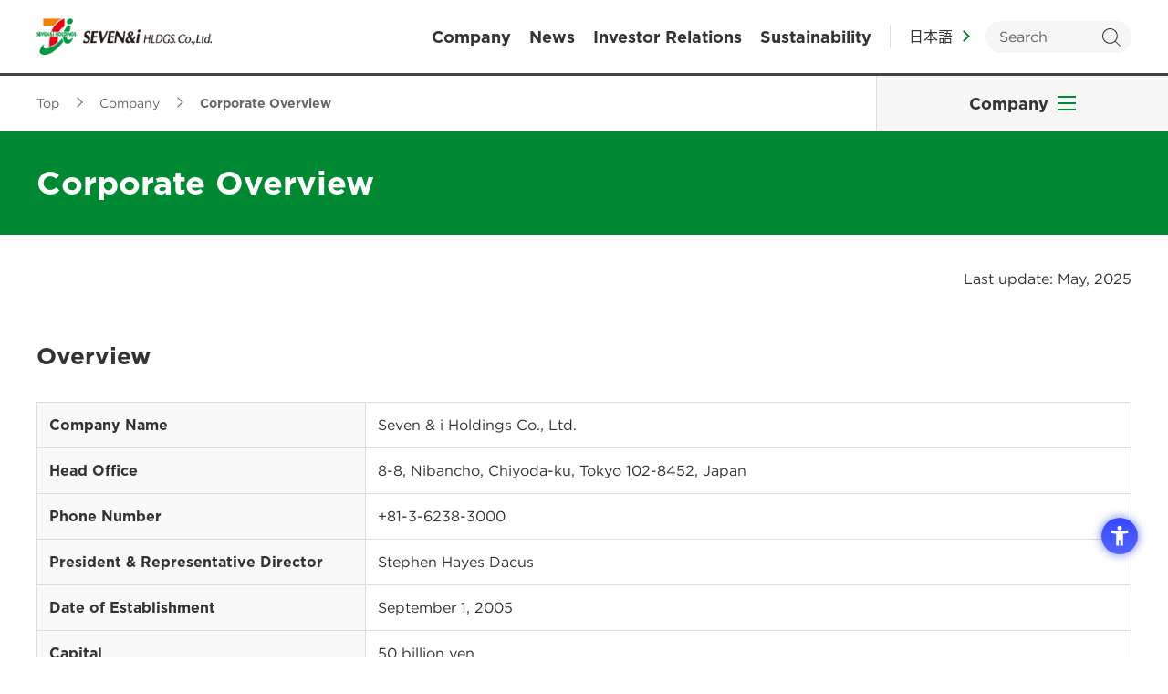

--- FILE ---
content_type: text/html; charset=UTF-8
request_url: https://www.7andi.com/en/company/profile.html
body_size: 60252
content:
<!DOCTYPE html>
<html  lang="en">
<head>
<meta charset="UTF-8">

<link rel="shortcut icon" href="/favicon.ico?dummy=1638364541" />
<link rel="stylesheet" type="text/css" href="/css/en/company/profile.css" charset="UTF-8" />
<link rel="stylesheet" type="text/css" href="/publis.css" /><meta name="viewport" content="width=device-width, minimum-scale=0.25, maximum-scale=10" /><meta name="keywords" content="en_keywords_company" />
<meta name="description" content="en_description_company" />
<title>Corporate Overview | Company | Seven & i Holdings Co., Ltd.</title>
<script >
<!--
	var pbGlobalAliasBase = '/';
//-->
</script>
<script  src="/public.js"></script>
<script  src="/library/resources/js/jquery-3.5.1.min.js"></script>
<script  src="/library/resources/js/jquery-migrate-3.3.1.min.js"></script>
<!-- Google tag (gtag.js) -->
<script async src="https://www.googletagmanager.com/gtag/js?id=G-CHYGG0KTP7"></script>
<script>
  window.dataLayer = window.dataLayer || [];
  function gtag(){dataLayer.push(arguments);}
  gtag('js', new Date());

  gtag('config', 'G-CHYGG0KTP7');
  gtag('config', 'G-323PYPKPKC');
  gtag('config', 'UA-9016031-1');
</script>

<!-- Google Tag Manager -->
<script>(function(w,d,s,l,i){w[l]=w[l]||[];w[l].push({'gtm.start':
new Date().getTime(),event:'gtm.js'});var f=d.getElementsByTagName(s)[0],
j=d.createElement(s),dl=l!='dataLayer'?'&l='+l:'';j.async=true;j.src=
'https://www.googletagmanager.com/gtm.js?id='+i+dl;f.parentNode.insertBefore(j,f);
})(window,document,'script','dataLayer','GTM-53VHRJK');</script>
<!-- End Google Tag Manager -->
<!-- Google Tag Manager検証用 -->
<script>(function(w,d,s,l,i){w[l]=w[l]||[];w[l].push({'gtm.start':
new Date().getTime(),event:'gtm.js'});var f=d.getElementsByTagName(s)[0],
j=d.createElement(s),dl=l!='dataLayer'?'&l='+l:'';j.async=true;j.src=
'https://www.googletagmanager.com/gtm.js?id='+i+dl;f.parentNode.insertBefore(j,f);
})(window,document,'script','dataLayer','GTM-MJ564R3');</script>
<!-- End Google Tag Manager検証用 -->
<link rel="shortcut icon" href="/library/app-files/img/symbol/favicon.ico">
<link rel="apple-touch-icon-precomposed" href="/library/app-files/img/symbol/apple-touch-icon.png">
<!-- ▼▼▼▼▼ START edit CSS ▼▼▼▼▼ -->
<script type="application/ld+json">
{
  "@context": "https://schema.org",
  "@type": "Organization",
  "url": "https://www.7andi.com/",
  "logo": "https://www.7andi.com/library/app-files/img/hdr_logo01.png"
}
</script>
<script>
<!-- {literal} -->
<!--
  function gtagWrapper(p1,p2, p3) {
    gtag('event', p1, {'event_category': p2,'event_label': p3});
  }
-->
<!-- {/literal} -->
</script>
<link rel="preconnect" href="https://cdn.fonts.net">
<link href="https://cdn.fonts.net/kit/d1d5725d-6883-445d-bddb-3f6edf272bbd/d1d5725d-6883-445d-bddb-3f6edf272bbd.css" rel="stylesheet" />
<script  src="//typesquare.com/3/tsst/script/ja/typesquare.js?65d406c38b044dd6b2b61dadac1e02d5" charset="utf-8"></script>
<script  src="/library/sustainability/statement/assets/common/js/libs/jquery.magnific-popup.min.js"></script>
<script  src="/library/sustainability/statement/assets/common/js/libs/jquery.imgloader.min.js"></script>
<script  src="/library/sustainability/statement/assets/common/js/libs/jquery.waypoints.min.js"></script>
<script  src="/library/sustainability/statement/assets/common/js/libs/picturefill.min.js"></script>
<script  src="/library/sustainability/statement/assets/common/js/common.js?v=210401"></script>
<script  src="/library/sustainability/statement/assets/top/js/script_20240531.js" defer></script>
<script src="https://sdk.hellouniweb.com/base/main.js" data-account="JtpmbLIU"></script>

<meta property="og:type" content="article" />
<meta property="article:modified_time" content="2025-09-01 09:30:15 +0900" />
<meta property="og:title" content="Corporate Overview | Seven &amp; i Holdings Co | セブン＆アイ・ホールディングス" />
<meta property="og:description" content="en_description_company" />
<meta property="og:url" content="https://www.7andi.com/en/company/profile.html" />
<meta property="og:image" content="https://www.7andi.com/library/app-files/img/symbol/ogp.png" />
<meta property="og:site_name" content="セブン＆アイ・ホールディングス" />
<meta property="og:locale" content="en_US" />
<meta name="twitter:card" content="summary_large_image" />
<meta name="twitter:title" content="Corporate Overview | Seven &amp; i Holdings Co | セブン＆アイ・ホールディングス" />
<meta name="twitter:description" content="en_description_company" />
<meta name="twitter:url" content="https://www.7andi.com/en/company/profile.html" />
<meta name="twitter:image" content="https://www.7andi.com/library/app-files/img/symbol/ogp.png" />

<link rel="stylesheet" type="text/css" href="/library/en/app-files/css/app.css" />
<link rel="stylesheet" type="text/css" href="/library/en/app-files/css/app_add.css" />
<style >
@charset "UTF-8";
.heading2-v4--center__link .heading2-v4--center__title:after, .heading2-v4__link .heading2-v4__title:after{
	-webkit-backface-visibility: hidden;
	display: inline-block;
	position: relative;
	border-top: 2px solid #083;
	border-right: 2px solid #083;
	vertical-align: middle;
	content: ""
}
.heading2-v4--center__link .heading2-v4--center__title:after, .heading2-v4__link .heading2-v4__title:after{
	-webkit-transform: rotate(45deg);
	transform: rotate(45deg);
	margin-left: 5px;
}

.heading2-v4--center__link--blank .heading2-v4--center__title:after, .heading2-v4--center__link--pdf .heading2-v4--center__title:after, .heading2-v4__link--blank .heading2-v4__title:after, .heading2-v4__link--pdf .heading2-v4__title:after{
	display: inline-block;
	position: relative;
	vertical-align: middle;
	content: ""
}
.heading2-v4--center__link--blank .heading2-v4--center__title:after, .heading2-v4__link--blank .heading2-v4__title:after{
	width: 16px;
	height: 14px;
	overflow: hidden;
	background: url(/library/en/app-files/img/sprite/icon.svg#blank-usage) no-repeat 0 0;
	text-indent: -9999em;
	content: "Open in New Window"
}
.heading2-v4--center__link--pdf .heading2-v4--center__title:after, .heading2-v4__link--pdf .heading2-v4__title:after{
	width: 18px;
	height: 19px;
	overflow: hidden;
	background: url(/library/en/app-files/img/sprite/icon.svg#pdf-usage) no-repeat 0 0;
	text-indent: -9999em;
	content: "Open PDF"
}
html{
	font-size: 62.5%;
}
.main-lnav__stage2>li.is-current .main-lnav__stage2__type {
	border-bottom: 2px solid #083;
	background-color: #fbf6f0
}
.main-lnav__stage2>li.is-current .main-lnav__stage2__type--top {
	border-bottom: 2px solid #083;
	background-color: #fbf6f0
}
.cmn-officer__column__item {
	display: flex;
}
.cmn-officer__type--modal {
	width: 100%;
}
.cmn-officer__image {
	flex-shrink: 0
}
.cmn-officer__caption {
	width: 100%
}
.heading2-v3 {
	border-bottom: 2px solid #083
}
.heading2-v3+* {
	margin-top: 0!important
}
.heading2-v3__inner {
	padding-bottom: .75em
}
.heading2-v3__title {
	margin: 0;
	line-height: 1.4
}
.heading2-v3__title>.cgc-badge {
	top: -1px
}
.box-v5 {
	background-color: #faf6f0
}
.box-v5__head>:first-child, .box-v5__head>[class^=list-wrap]>:first-child, .box-v5__head>section:first-child>:first-child {
	margin-top: 0!important
}
.box-v5__head>:last-child {
	margin-bottom: 0!important
}
.box-v5__body>:first-child, .box-v5__body>[class^=list-wrap]>:first-child, .box-v5__body>section:first-child>:first-child {
	margin-top: 0!important
}
.box-v5__body>:last-child {
	margin-bottom: 0!important
}
.box-v5__head+.box-v5__body {
	padding-top: 0
}
.box-v5__title {
	line-height: 1.4;
	text-align: center
}
.heading2-v4 {
	position: relative
}
.heading2-v4:after {
	position: absolute;
	bottom: 0;
	left: 0;
	width: 100%;
	height: 3px;
	border-radius: 1.5px;
	background-color: #083;
	content: ""
}
.heading2-v4__link {
	display: block
}
.heading2-v4__link .heading2-v4__title:after {
	margin-left: 10px
}
.heading2-v4__link--blank {
	display: block
}
.heading2-v4__link--blank .heading2-v4__title:after {
	top: -3px
}
.heading2-v4__link--pdf {
	display: block
}
.heading2-v4__title {
	margin: 0;
	line-height: 1.4
}
.heading2-v4__subtitle {
	color: #083;
	line-height: 1.4
}
.heading2-v4__filesize {
  margin-left: .5em;
  font-style: normal;
  vertical-align: top
}
.heading2-v4--center {
  position: relative;
  text-align: center
}
.heading2-v4--center:after {
  position: absolute;
  bottom: 0;
  left: 0;
  width: 100%;
  height: 3px;
  border-radius: 1.5px;
  background-color: #083;
  content: ""
}
.heading2-v4--center__link {
  display: block
}
.heading2-v4--center__link .heading2-v4--center__title:after {
  margin-left: 10px
}
.heading2-v4--center__link--blank {
  display: block
}
.heading2-v4--center__link--blank .heading2-v4--center__title:after {
  top: -3px
}
.heading2-v4--center__link--pdf {
  display: block
}
.heading2-v4--center__title {
  margin: 0;
  line-height: 1.4
}
.heading2-v4--center__subtitle {
  color: #083;
  line-height: 1.4
}
.heading2-v4--center__filesize {
  margin-left: .5em;
  font-style: normal;
  vertical-align: top
}

@media print,
screen and (min-width:768px) {
	:root ol, :root ul {
    	margin: 0;
    	padding: 0;
	}
	body .main-breadcrumb__list {
    	padding-right: 280px;
    	margin: auto;
	}
	.s_main-lnav {
    	min-height: inherit !important;
	}
	.table__cell--lv5--left-top {
  		text-align: left!important;
  		vertical-align: top!important
	}
	.table__cell--lv5--left-middle {
  		text-align: left!important;
  		vertical-align: middle!important
	}
	.table__cell--lv5--left-bottom {
  		text-align: left!important;
  		vertical-align: bottom!important
	}
	.table__cell--lv5--center-top {
  		text-align: center!important;
  		vertical-align: top!important
	}
	.table__cell--lv4--center-middle, .table__cell--lv5--center-middle {
  		text-align: center!important;
  		vertical-align: middle!important
	}
	.table__cell--lv5--center-bottom {
  		text-align: center!important;
  		vertical-align: bottom!important
	}
	.table__cell--lv5--right-top {
  		text-align: right!important;
  		vertical-align: top!important
	}
	.table__cell--lv5--right-middle {
  		text-align: right!important;
  		vertical-align: middle!important
	}
	.table__cell--lv5--right-bottom {
  		text-align: right!important;
  		vertical-align: bottom!important
	}
	.table [class*=__cell--lv5] {
  		background-color: #faf6f0
	}
	.anchor-navi .anchor-navi__list[data-col-pc=auto]{
    	margin-right: -36px;
    	margin-bottom: -1em;
	}
	.order-list .unorder-list {
    	margin: 2em 0 0;
		padding: 0;
	}
	.table [class*=__cell--lv4] {
    	background-color: #eee;
		font-weight: 700;
	}
	.cmn-officer__column__item {
		display: flex;
	}
	.cmn-officer__type--modal {
		width: 100%;
	}
	.cmn-officer__image {
		flex-shrink: 0
	}
	.cmn-officer__caption {
		width: 100%
	}
	.cmn-officer__column__item:nth-child(n+3) {
    	margin-top: 36px!important;
	}
	p{
		margin-block-start: 1em;
    	margin-block-end: 1em;
    	margin-inline-start: 0px;
    	margin-inline-end: 0px;
	}
	.heading2-v4--center__link .heading2-v4--center__title:after, .heading2-v4__link .heading2-v4__title:after{
		width: 9px;
    	height: 9px;
		top: -2px
	}
	.heading2-v4--center__link--blank .heading2-v4--center__title:after, .heading2-v4--center__link--pdf .heading2-v4--center__title:after, .heading2-v4__link--blank .heading2-v4__title:after, .heading2-v4__link--pdf .heading2-v4__title:after{
		top: -2px;
    	margin-left: 10px
	}
	.main-lnav__stage2 {
    	padding: 0 0 1em
  	}
	.main-lnav__stage2__type {
    	padding: 9px 5px 5px 13px
  	}
  	.main-lnav__stage2__type:hover {
    	text-decoration: underline
  	}
  	.main-lnav__stage2__type--top {
    	padding: 6px 0 7px
  	}
  	.main-lnav__stage2__type--top:hover {
    	text-decoration: underline
  	}
  	.main-lnav__stage2>li.is-current .main-lnav__stage2__type--top {
    	padding-right: 9px;
    	padding-left: 9px
  	}
  	.main-lnav__stage2__type--blank {
    	padding: 9px 5px 5px 13px
  	}
  	.main-lnav__stage2__type--blank:hover {
    	text-decoration: underline
  	}
  	.main-lnav__stage2__type--pdf {
    	padding: 9px 5px 5px 13px
  	}
  	.main-lnav__stage2__type--pdf:hover {
    	text-decoration: underline
  	}
	.cmn-officer__image {
    	width: 29%
  	}
	.heading2-v3 {
    	margin: 4.125em 0 1.6em
  	}
  	.heading2-v3__title {
    	font-size: 2.8rem;
    	font-weight: 700
  	}
  	.box-v5 {
    	max-width: 796px;
    	margin: 2.2em auto 0
  	}
  	.box-v5__head {
    	margin: 0 0 1.0625em;
    	padding: 1.875em 1.8em 0
  	}
  	.box-v5__body {
    	padding: 1.875em 1.8em
  	}
  	.box-v5__title {
    	font-size: 2.2rem;
    	font-weight: 700
  	}
  	.heading2-v4 {
    	margin: 3.4em 0 1.6em;
    	padding-bottom: .625em
  	}
  	.heading2-v4__link:hover .heading2-v4__subtitle {
    	text-decoration: none
  	}
  	.heading2-v4__link:hover .heading2-v4__title {
    	text-decoration: underline
  	}
  	.heading2-v4__link .heading2-v4__title:after {
    	top: -3px
  	}
  	.heading2-v4__link--blank:hover .heading2-v4__subtitle {
    	text-decoration: none
  	}
  	.heading2-v4__link--blank:hover .heading2-v4__title {
    	text-decoration: underline
  	}
  	.heading2-v4__link--blank .heading2-v4__title:after {
    	margin-left: 16px
  	}
  	.heading2-v4__link--pdf:hover .heading2-v4__subtitle {
    	text-decoration: none
  	}
  	.heading2-v4__link--pdf:hover .heading2-v4__title {
    	text-decoration: underline
  	}
  	.heading2-v4__link--pdf .heading2-v4__title:after {
    	top: -4px;
    	margin-left: 16px
  	}
  	.heading2-v4__title {
    	font-size: 2.6rem;
    	font-weight: 700
  	}
  	.heading2-v4__subtitle {
    	margin: 0 0 .2em;
    	font-size: 1.6rem;
    	font-weight: 700
  	}
  	.heading2-v4__filesize {
    	font-size: 1.6rem;
    	font-weight: 500;
    	line-height: 2.25
  	}
  	.heading2-v4--center {
    	margin: 3.4em 0 1.6em;
    	padding-bottom: .625em
  	}
  	.heading2-v4--center__link:hover .heading2-v4--center__subtitle {
    	text-decoration: none
  	}
  	.heading2-v4--center__link:hover .heading2-v4--center__title {
    	text-decoration: underline
  	}
  	.heading2-v4--center__link .heading2-v4--center__title:after {
    	top: -3px
  	}
  	.heading2-v4--center__link--blank:hover .heading2-v4--center__subtitle {
    	text-decoration: none
  	}
  	.heading2-v4--center__link--blank:hover .heading2-v4--center__title {
    	text-decoration: underline
  	}
  	.heading2-v4--center__link--blank .heading2-v4--center__title:after {
    	margin-left: 16px
  	}
  	.heading2-v4--center__link--pdf:hover .heading2-v4--center__subtitle {
    	text-decoration: none
  	}
  	.heading2-v4--center__link--pdf:hover .heading2-v4--center__title {
    	text-decoration: underline
  	}
  	.heading2-v4--center__link--pdf .heading2-v4--center__title:after {
    	top: -4px;
    	margin-left: 16px
  	}
  	.heading2-v4--center__title {
    	font-size: 2.6rem;
    	font-weight: 700
  	}
  	.heading2-v4--center__subtitle {
    	margin: 0 0 .2em;
    	font-size: 1.6rem;
    	font-weight: 700
  	}
  	.heading2-v4--center__filesize {
    	font-size: 1.6rem;
    	font-weight: 500;
    	line-height: 2.25
  	}
}
@media only screen and (max-width: 767.98px)
{
	:root ol, :root ul {
    	margin: 0;
    	padding: 0;
	}
	body .main-breadcrumb__list {
    	padding-right: 280px;
    	margin: auto;
	}
	.Main__guide {
    	min-height: 0 !important;
	}
	.table__cell--lv5--left-top {
  		text-align: left!important;
  		vertical-align: top!important
	}
	.table__cell--lv5--left-middle {
  		text-align: left!important;
  		vertical-align: middle!important
	}
	.table__cell--lv5--left-bottom {
  		text-align: left!important;
  		vertical-align: bottom!important
	}
	.table__cell--lv5--center-top {
  		text-align: center!important;
  		vertical-align: top!important
	}
	.table__cell--lv4--center-middle, .table__cell--lv5--center-middle {
  		text-align: center!important;
  		vertical-align: middle!important
	}
	.table__cell--lv5--center-bottom {
  		text-align: center!important;
  		vertical-align: bottom!important
	}
	.table__cell--lv5--right-top {
  		text-align: right!important;
  		vertical-align: top!important
	}
	.table__cell--lv5--right-middle {
  		text-align: right!important;
  		vertical-align: middle!important
	}
	.table__cell--lv5--right-bottom {
  		text-align: right!important;
  		vertical-align: bottom!important
	}
	.table [class*=__cell--lv5] {
  		background-color: #faf6f0
	}
	.order-list .unorder-list {
    	margin: 2em 0 0;
		padding: 0;
	}
	.list-wrap [data-col-sp=auto] {
    	margin-right: -15px;
    	margin-bottom: -.5em;
	}
	.table [class*=__cell--lv4] {
    	background-color: #eee;
		font-weight: 700;
	}
	.sticky_table {
    	z-index: 2;
    	position: sticky;
    	top: 0;
    	left: 0;
	}
	.sticky_table:after {
    	right: -1px;
	}
	.sticky_table:before {
    	left: -1px;
	}
	.sticky_table:after, .sticky_table:before {
    	display: inline-block;
    	position: absolute;
    	top: 0;
    	width: 1px;
    	height: 100%;
    	background-color: #ddd;
    	content: "";
	}
	.cmn-officer__column__item {
		display: flex;
	}
	.cmn-officer__type--modal {
		width: 100%;
	}
	.cmn-officer__image {
		flex-shrink: 0
	}
	.cmn-officer__caption {
		width: 100%
	}
	p{
		margin-block-start: 1em;
    	margin-block-end: 1em;
    	margin-inline-start: 0px;
    	margin-inline-end: 0px;
	}
	.heading2-v4--center__link .heading2-v4--center__title:after, .heading2-v4__link .heading2-v4__title:after{
		width: 8px;
    	height: 8px;
		top: -1px
	}
	.heading2-v4--center__link--blank .heading2-v4--center__title:after, .heading2-v4--center__link--pdf .heading2-v4--center__title:after, .heading2-v4__link--blank .heading2-v4__title:after, .heading2-v4__link--pdf .heading2-v4__title:after{
		top: -1px;
    	margin-left: 8px
	}
	.main-lnav__stage2 {
    	padding: 0 0 15px
  	}
  	.main-lnav__stage2__type {
    	padding: 10px 15px 6px
  	}
  	.main-lnav__stage2__type--top {
    	padding: 9px 0 5px
  	}
  	.main-lnav__stage2>li.is-current .main-lnav__stage2__type--top {
    	padding-right: 10px;
    	padding-left: 10px
  	}
  	.main-lnav__stage2__type--blank, .main-lnav__stage2__type--pdf {
    	padding: 10px 15px 6px
  	}
	.cmn-officer__image {
    	width: 30%
  	}
	.heading2-v3 {
    	margin: 2.7em 0 1.14em
  	}
  	.heading2-v3__title {
    	font-size: 2rem;
    	font-weight: 700
  	}
  	.box-v5 {
    	margin-top: 1.4em
  	}
  	.box-v5__head {
    	margin: 0 0 1.1em;
    	padding: 1.3em 1.4em 0
  	}
  	.box-v5__body {
    	padding: 1.3em 1.4em 1.28em
  	}
  	.box-v5__title {
    	font-size: 1.8rem;
    	font-weight: 700
  	}
  	.heading2-v4 {
    	margin: 2.6em 0 1.4em;
    	padding-bottom: .8em
  	}
  	.heading2-v4__link .heading2-v4__title:after {
    	top: -2px
 	}
  	.heading2-v4__link--blank .heading2-v4__title:after {
    	margin-left: 11px
  	}
  	.heading2-v4__link--pdf .heading2-v4__title:after {
    	top: -1px;
    	margin-left: 11px
  	}
  	.heading2-v4__title {
    	font-size: 2rem;
    	font-weight: 700
  	}
  	.heading2-v4__subtitle {
    	margin: 0 0 .4em;
    	font-size: 1.4rem;
    	font-weight: 700
  	}
  	.heading2-v4__filesize {
    	font-size: 1.4rem;
    	font-weight: 400;
    	line-height: 2
  	}
  	.heading2-v4--center {
    	margin: 2.6em 0 1.4em;
    	padding-bottom: .8em
  	}
  	.heading2-v4--center__link .heading2-v4--center__title:after {
    	top: -2px
  	}
  	.heading2-v4--center__link--blank .heading2-v4--center__title:after {
    	margin-left: 11px
  	}
  	.heading2-v4--center__link--pdf .heading2-v4--center__title:after {
    	top: -1px;
    	margin-left: 11px
  	}
  	.heading2-v4--center__title {
    	font-size: 2rem;
    	font-weight: 700
  	}
  	.heading2-v4--center__subtitle {
    	margin: 0 0 .4em;
    	font-size: 1.4rem;
    	font-weight: 700
  	}
  	.heading2-v4--center__filesize {
    	font-size: 1.4rem;
    	font-weight: 400;
    	line-height: 2
  	}
}
</style>
</head>
<body>
<!-- Google Tag Manager (noscript) -->
<noscript><iframe src="https://www.googletagmanager.com/ns.html?id=GTM-53VHRJK"
height="0" width="0" style="display:none;visibility:hidden"></iframe></noscript>
<!-- End Google Tag Manager (noscript) -->
<!-- Google Tag Manager (noscript)検証用 -->
<noscript><iframe src="https://www.googletagmanager.com/ns.html?id=GTM-MJ564R3"
height="0" width="0" style="display:none;visibility:hidden"></iframe></noscript>
<!-- End Google Tag Manager (noscript)検証用 -->
<noscript><p>このページではjavascriptを使用しています。</p></noscript>
<div id="page" class="pbPage">
<div id="headerArea" class="pbHeaderArea">
	<div id="area1" class="pbArea ">
		<div class="pbNested " >
			<div class="  pbNested pbNestedWrapper "  id="pbBlock185635">
								<div class="pbNested " >
			<div class="pbNested pbNestedWrapper "  id="pbBlock4583103">
						<link rel="stylesheet" type="text/css" href="/library/en/app-files/css/block_skip.css" /><a href="#mainArea" class="block-skip js-esc-smooth-scroll">Skip to main content</a><header id="header" class="Header js-header">  <div class="Header__inner">    <div class="Header__head">      <h1 class="header-logo">        <a href="/en/" oncontextmenu="return false;">          <picture>            <source srcset="/library/en/app-files/img/hdr_logo01.webp" type="image/webp">            <img src="/library/en/app-files/img/hdr_logo01.png" alt="Seven & i Holdings Co., Ltd.">          </picture>        </a>      </h1>      <!--/Header__head-->    </div>    <style>      .header-gnav__list__megamenu__content__main {        display: flex;        flex-direction: column;      }      .header-gnav__list__megamenu__column:first-of-type .header-gnav__list__megamenu__link-list {        display: flex;        gap: 20px;      }      .header-gnav__list__megamenu__column:first-of-type .header-gnav__list__megamenu__link-list li {        width: calc((100% - 40px)/3 - 1px);        margin: 0;      }      .header-gnav__list__megamenu__column.mt40{        margin-top: 40px;      }    </style>    <div class="Header__body">      <nav class="header-gnav js-header__menu">        <ul class="header-gnav__list js-globalNav">          <li class="js-globalNav__1 js-header__megamenu__trigger--pc">            <a href="/en/company/" class="header-gnav__list__type"><span class="header-gnav__list__label">Company</span></a>            <div class="header-gnav__list__megamenu js-header__megamenu">              <div class="header-gnav__list__megamenu__inner">                <div class="header-gnav__list__megamenu__title"><a href="/en/company/" class="header-gnav__list__megamenu__title__type"><span class="header-gnav__list__megamenu__title__label">Company</span></a></div>                <div class="header-gnav__list__megamenu__content">                  <div class="header-gnav__list__megamenu__content__main">                    <div class="header-gnav__list__megamenu__column">                      <div class="header-gnav__list__megamenu__column__item--card">                        <div class="header-gnav__list__megamenu__card-wrap" data-col-pc="2">                          <div class="header-gnav__list__megamenu__card">                            <a href="/en/company/message.html" class="header-gnav__list__megamenu__card__type">                              <div class="header-gnav__list__megamenu__card__head">                                <div class="header-gnav__list__megamenu__card__image">                                  <picture>                                    <source srcset="/library/en/app-files/img/gnav/gnav_company_im02_20250903.webp" type="image/webp">                                    <img src="/library/en/app-files/img/gnav/gnav_company_im02_20250903.jpg" alt="">                                  </picture>                                </div>                              </div>                              <div class="header-gnav__list__megamenu__card__body">                                <div class="header-gnav__list__megamenu__card__title">Message from the CEO and Directors</div>                              </div>                            </a>                          </div>                          <div class="header-gnav__list__megamenu__card">                            <a href="/en/company/history.html" class="header-gnav__list__megamenu__card__type">                              <div class="header-gnav__list__megamenu__card__head">                                <div class="header-gnav__list__megamenu__card__image">                                  <picture>                                    <source srcset="/library/en/app-files/img/gnav/gnav_company_im03_20250901.webp" type="image/webp">                                    <img src="/library/en/app-files/img/gnav/gnav_company_im03_20250901.png" alt="">                                  </picture>                                </div>                              </div>                              <div class="header-gnav__list__megamenu__card__body">                                <div class="header-gnav__list__megamenu__card__title">History</div>                              </div>                            </a>                          </div>                        </div>                      </div>                      <div class="header-gnav__list__megamenu__column__item--list">                        <ul class="header-gnav__list__megamenu__link-list" data-col-pc="2">                          <li><a href="/en/company/profile.html" class="header-gnav__list__megamenu__link-list__type">Corporate Overview</a></li>                          <li><a href="/en/company/organization.html" class="header-gnav__list__megamenu__link-list__type">Organization</a></li>                          <li><a href="/en/company/philosophy.html" class="header-gnav__list__megamenu__link-list__type">Management Philosophy</a></li>                          <li><a href="/en/company/officer.html" class="header-gnav__list__megamenu__link-list__type">Board of Directors and Audit &amp; Supervisory Board Member/Officers</a></li>                          <li><a href="/en/company/access.html" class="header-gnav__list__megamenu__link-list__type">Access</a></li>                          <li><a href="/en/company/news.html" class="header-gnav__list__megamenu__link-list__type">News Release</a></li>                        </ul>                      </div>                    </div>                    <div class="header-gnav__list__megamenu__column mt40">                      <div class="header-gnav__list__megamenu__column__item--card">                        <div class="header-gnav__list__megamenu__card-wrap" data-col-pc="2">                          <div class="header-gnav__list__megamenu__card">                            <a href="/en/company/qr_list.html" class="header-gnav__list__megamenu__card__type">                              <div class="header-gnav__list__megamenu__card__head">                                <div class="header-gnav__list__megamenu__card__image">                                  <picture>                                    <source srcset="/library/en/app-files/img/gnav/gnav_company_im04_en.png" type="image/webp">                                    <img src="/library/en/app-files/img/gnav/gnav_company_im04_en.png" alt="">                                  </picture>                                </div>                              </div>                              <div class="header-gnav__list__megamenu__card__body">                                <div class="header-gnav__list__megamenu__card__title">Quarterly Shareholder Report</div>                              </div>                            </a>                          </div>                          <div class="header-gnav__list__megamenu__card">                            <a href="/en/company/cr/" class="header-gnav__list__megamenu__card__type">                              <div class="header-gnav__list__megamenu__card__head">                                <div class="header-gnav__list__megamenu__card__image">                                  <picture>                                    <source srcset="/library/en/app-files/img/gnav/gnav_company_im06.jpg" type="image/webp">                                    <img src="/library/en/app-files/img/gnav/gnav_company_im06.jpg" alt="">                                  </picture>                                </div>                              </div>                              <div class="header-gnav__list__megamenu__card__body">                                <div class="header-gnav__list__megamenu__card__title">CONVENIENCE REIMAGINED 7-Eleven's Customer-First Focus</div>                              </div>                            </a>                          </div>                        </div>                      </div>                      <div class="header-gnav__list__megamenu__column__item--list">                        <ul class="header-gnav__list__megamenu__link-list" data-col-pc="2">                          <li><a href="/en/company/movie.html" class="header-gnav__list__megamenu__link-list__type">Movie</a></li>                          <li><a href="/en/ir/management/governance/" class="header-gnav__list__megamenu__link-list__type">Corporate Governance</a></li>                        </ul>                      </div>                    </div>                  </div>                </div>                              </div>            </div>          </li>          <li>            <a href="/en/company/news.html" class="header-gnav__list__type"><span class="header-gnav__list__label">News</span></a>          </li>          <li class="js-globalNav__4 js-header__megamenu__trigger--pc">            <a href="/en/ir/" onclick="gtagWrapper('click','Investor Relations','IR globalnavigation');" class="header-gnav__list__type"><span class="header-gnav__list__label">Investor Relations</span></a>            <div class="header-gnav__list__megamenu js-header__megamenu">              <div class="header-gnav__list__megamenu__inner">                <div class="header-gnav__list__megamenu__title"><a href="/en/ir/" onclick="gtagWrapper('click','Investor Relations','Investor Relations');" class="header-gnav__list__megamenu__title__type"><span class="header-gnav__list__megamenu__title__label">Investor Relations</span></a></div>                <div class="header-gnav__list__megamenu__content">                  <div class="header-gnav__list__megamenu__content__main">                    <div class="header-gnav__list__megamenu__card-wrap" data-col-pc="4">                      <div class="header-gnav__list__megamenu__card">                        <a href="/en/ir/management/" onclick="gtagWrapper('click','Investor Relations','Management Policy');" class="header-gnav__list__megamenu__card__type">                          <div class="header-gnav__list__megamenu__card__head">                            <div class="header-gnav__list__megamenu__card__image">                              <picture>                                <source srcset="/library/en/app-files/img/gnav/gnav_ir_im01.webp" type="image/webp">                                <img src="/library/en/app-files/img/gnav/gnav_ir_im01.png" alt="">                              </picture>                            </div>                          </div>                          <div class="header-gnav__list__megamenu__card__body">                            <div class="header-gnav__list__megamenu__card__title">Management Policy</div>                          </div>                        </a>                      </div>                      <div class="header-gnav__list__megamenu__card">                        <a href="/en/ir/financial/" onclick="gtagWrapper('click','Investor Relations','Financial Information');" class="header-gnav__list__megamenu__card__type">                          <div class="header-gnav__list__megamenu__card__head">                            <div class="header-gnav__list__megamenu__card__image">                              <picture>                                <source srcset="/library/en/app-files/img/gnav/gnav_ir_im02.webp" type="image/webp">                                <img src="/library/en/app-files/img/gnav/gnav_ir_im02.png" alt="">                              </picture>                            </div>                          </div>                          <div class="header-gnav__list__megamenu__card__body">                            <div class="header-gnav__list__megamenu__card__title">Financial Information</div>                          </div>                        </a>                      </div>                      <div class="header-gnav__list__megamenu__card">                        <a href="/en/ir/library/" onclick="gtagWrapper('click','Investor Relations','IR Library');" class="header-gnav__list__megamenu__card__type">                          <div class="header-gnav__list__megamenu__card__head">                            <div class="header-gnav__list__megamenu__card__image">                              <picture>                                <source srcset="/library/en/app-files/img/gnav/gnav_ir_im03.webp" type="image/webp">                                <img src="/library/en/app-files/img/gnav/gnav_ir_im03.png" alt="">                              </picture>                            </div>                          </div>                          <div class="header-gnav__list__megamenu__card__body">                            <div class="header-gnav__list__megamenu__card__title">IR Library</div>                          </div>                        </a>                      </div>                      <div class="header-gnav__list__megamenu__card">                        <a href="/en/ir/stocks/" onclick="gtagWrapper('click','Investor Relations','Stock and Bonds');" class="header-gnav__list__megamenu__card__type">                          <div class="header-gnav__list__megamenu__card__head">                            <div class="header-gnav__list__megamenu__card__image">                              <picture>                                <source srcset="/library/en/app-files/img/gnav/gnav_ir_im04.webp" type="image/webp">                                <img src="/library/en/app-files/img/gnav/gnav_ir_im04.png" alt="">                              </picture>                            </div>                          </div>                          <div class="header-gnav__list__megamenu__card__body">                            <div class="header-gnav__list__megamenu__card__title">Stock and Bonds</div>                          </div>                        </a>                      </div>                    </div>                    <ul class="header-gnav__list__megamenu__link-list" data-col-pc="5">                      <li><a href="/en/ir/stocks/calendar.html" onclick="gtagWrapper('click','Investor Relations','IR Calendar');" class="header-gnav__list__megamenu__link-list__type">IR Calendar</a></li>                      <li><a href="/en/faq/3.html" onclick="gtagWrapper('click','Investor Relations','IR FAQs');" class="header-gnav__list__megamenu__link-list__type">IR FAQs</a></li>                    </ul>                  </div>                </div>              </div>            </div>          </li>          <li class="js-globalNav__5 js-header__megamenu__trigger--pc">            <a href="/en/sustainability/" class="header-gnav__list__type"><span class="header-gnav__list__label">Sustainability</span></a>            <div class="header-gnav__list__megamenu js-header__megamenu">              <div class="header-gnav__list__megamenu__inner">                <div class="header-gnav__list__megamenu__title"><a href="/en/sustainability/" class="header-gnav__list__megamenu__title__type"><span class="header-gnav__list__megamenu__title__label">Sustainability</span></a></div>                <div class="header-gnav__list__megamenu__content">                  <div class="header-gnav__list__megamenu__content__main">                    <!--<div class="header-gnav__list__megamenu__column">-->                      <!--<div class="header-gnav__list__megamenu__column__item--card">-->                        <div class="header-gnav__list__megamenu__card-wrap" data-col-pc="5">                          <div class="header-gnav__list__megamenu__card">                            <a href="/en/sustainability/greeting.html" class="header-gnav__list__megamenu__card__type">                              <div class="header-gnav__list__megamenu__card__head">                                <div class="header-gnav__list__megamenu__card__image">                                  <picture>                                    <source srcset="/library/app-files/img/gnav/gnav_company_im02_202505.webp" type="image/webp">                                    <img src="/library/app-files/img/gnav/gnav_company_im02_202505.png" alt="">                                  </picture>                                </div>                              </div>                              <div class="header-gnav__list__megamenu__card__body">                                <div class="header-gnav__list__megamenu__card__title">Message from the Representative Director & Executive Chair (Kaicho)</div>                              </div>                            </a>                          </div>                          <div class="header-gnav__list__megamenu__card">                            <a href="/en/sustainability/tcfd_tnfd.html" class="header-gnav__list__megamenu__card__type">                              <div class="header-gnav__list__megamenu__card__head">                                <div class="header-gnav__list__megamenu__card__image">                                  <picture>                                    <img src="/library/en/app-files/img/gnav/gnav_sustainability_im09.jpg" alt="">                                  </picture>                                </div>                              </div>                              <div class="header-gnav__list__megamenu__card__body">                                <div class="header-gnav__list__megamenu__card__title">Responses to Climate Change (TCFD) and Nature (TNFD)</div>                              </div>                            </a>                          </div>                          <div class="header-gnav__list__megamenu__card">                            <a href="/en/sustainability/environment.html" class="header-gnav__list__megamenu__card__type">                              <div class="header-gnav__list__megamenu__card__head">                                <div class="header-gnav__list__megamenu__card__image">                                  <picture>                                    <source srcset="/library/app-files/img/gnav/gnav_sustainability_im05.webp" type="image/webp">                                    <img src="/library/app-files/img/gnav/gnav_sustainability_im05.png" alt="">                                  </picture>                                </div>                              </div>                              <div class="header-gnav__list__megamenu__card__body">                                <div class="header-gnav__list__megamenu__card__title">Environment</div>                              </div>                            </a>                          </div>                          <div class="header-gnav__list__megamenu__card">                            <a href="/en/sustainability/social.html" class="header-gnav__list__megamenu__card__type">                              <div class="header-gnav__list__megamenu__card__head">                                <div class="header-gnav__list__megamenu__card__image">                                  <picture>                                    <source srcset="/library/app-files/img/gnav/gnav_sustainability_im07.webp" type="image/webp">                                    <img src="/library/app-files/img/gnav/gnav_sustainability_im07.png" alt="">                                  </picture>                                </div>                              </div>                              <div class="header-gnav__list__megamenu__card__body">                                <div class="header-gnav__list__megamenu__card__title">Social</div>                              </div>                            </a>                          </div>                          <div class="header-gnav__list__megamenu__card">                            <a href="/en/ir/management/governance/" class="header-gnav__list__megamenu__card__type">                              <div class="header-gnav__list__megamenu__card__head">                                <div class="header-gnav__list__megamenu__card__image">                                  <picture>                                    <img src="/library/app-files/img/gnav/gnav_sustainability_im06_20220601.png" alt="">                                  </picture>                                </div>                              </div>                              <div class="header-gnav__list__megamenu__card__body">                                <div class="header-gnav__list__megamenu__card__title">Governance</div>                              </div>                            </a>                          </div>                        </div>                        <ul class="header-gnav__list__megamenu__link-list" data-col-pc="5">                            <li><a href="/en/sustainability/policy/environment_03.html" class="header-gnav__list__megamenu__link-list__type">GREEN CHALLENGE <br>2050</a></li>                            <li><a href="/en/sustainability/report.html" class="header-gnav__list__megamenu__link-list__type">Sustainability Data Book</a></li>                          </ul>                      </div>                </div>              </div>            </div>          </li>        </ul>        <div class="header-gnav__button"><a href="/en/" class="header-gnav__button__type"><span class="header-gnav__button__label">Top</span></a></div>      </nav>      <div class="header-utility">        <div class="header-global">          <a href=/company/profile.html class="header-global__type"><span class="header-global__label">日本語</span></a>        </div>        <div class="header-search">          <label for="Header__search" class="header-search__label js-header__search__trigger"><span>Search</span></label>          <div class="header-search__panel js-header__search">              <form name="search_form" action="https://search.7andi.com/search/" method="GET" class="header-search__form" onsubmit="return mysearch(this);">                  <input type="text" name="kw" placeholder="Search" id="header-search" class="iSearchAssist header-search__keyword" aria-label="enter keywords to search within the site" value="" autocomplete="off">                  <input type="hidden" name="ie" value="u">                  <input type="hidden" name="la" value="en2">                  <button type="submit" class="header-search__submit">Search</button>              </form>          </div>        </div>        <div class="header-menu">          <button class="header-menu__label js-header__menu__trigger"><span>Menu</span></button>        </div>      </div>      <!--/Header__body-->    </div>    <!--/Header__inner-->  </div>  <!--/Header--></header>
			</div>
		</div>

			</div>
			<div class="pbNested pbNestedWrapper "  id="pbBlock1180191">
						<div class="sMain__guide">    <div class="Main__inner">      <div class="Main__guide" style="min-height: 61px;">        <div class="main-breadcrumb">          <div class="main-breadcrumb__inner"><!-- ▼▼▼▼▼ START edit BREADCRUMB ▼▼▼▼▼ --><ol class="main-breadcrumb__list" itemscope="" itemtype="http://schema.org/BreadcrumbList">  <li itemprop="itemListElement" itemscope="" itemtype="http://schema.org/ListItem">                      <a class="main-breadcrumb__type" itemprop="item" href="/en.html">            <span itemprop="name">Top</span>          </a>              <meta itemprop="position" content="1">  </li>  <li itemprop="itemListElement" itemscope="" itemtype="http://schema.org/ListItem">                      <a class="main-breadcrumb__type" itemprop="item" href="/en/company.html">            <span itemprop="name">Company</span>          </a>              <meta itemprop="position" content="2">  </li>  <li itemprop="itemListElement" itemscope="" itemtype="http://schema.org/ListItem">                      <span class="main-breadcrumb__type--nolink">            <span itemprop="name">Corporate Overview</span>          </span>              <meta itemprop="position" content="3">  </li></ol><!-- ▲▲▲▲▲ END edit BREADCRUMB ▲▲▲▲▲ -->          </div>        </div>           <!--/Main__guide-->      </div>      <!--/Main__inner-->    </div>    <!--/Main-->  </div>
			</div>
		</div>
	</div>

</div><div id="areaWrapper1" class="pbAreaWrapper1"><div id="areaWrapper2" class="pbAreaWrapper2"><div id="mainArea" class="pbMainArea">
	<div id="area0" class="pbArea ">
		<div class="pbNested " >
			<div class="  pbNested pbNestedWrapper "  id="pbBlock1219751">
								<div class="pbNested " >
			<div class="s_main-lnav pbNested pbNestedWrapper "  id="pbBlock1217548">
						<nav class="main-lnav js-main-lnav">
  <div class="main-lnav__title js-main-lnav__heading">
    <button class="main-lnav__title__type--toggle js-main-lnav__trigger" type="button"><span class="main-lnav__title__label"><span>Company</span></span></button>
  </div>
        <div class="main-lnav__panel js-main-lnav__panel">
          <ul class="main-lnav__stage1 js-main-lnav__stage1">
            <li><a href="/en/company/" class="main-lnav__stage1__type--top">Company</a></li>
            <li><a href="/en/company/history.html" class="main-lnav__stage1__type">History</a></li>
            <li><a href="/en/company/profile.html" class="main-lnav__stage1__type">Corporate Overview</a></li>
            <li><a href="/en/company/organization.html" class="main-lnav__stage1__type">Organization</a></li>
            <li><a href="/en/company/philosophy.html" class="main-lnav__stage1__type">Management Philosophy</a></li>
            <li><a href="/en/company/officer.html" class="main-lnav__stage1__type">Board of Directors and Audit &amp; Supervisory Board Member/Officers</a></li>
            <li><a href="/en/company/access.html" class="main-lnav__stage1__type">Access</a></li>
            <li><a href="/en/company/movie.html" class="main-lnav__stage1__type">Movie</a></li>
            <li><a href="/en/ir/management/governance/" class="main-lnav__stage1__type">Corporate Governance</a></li>
          </ul>
        </div>
      </nav>
			</div>
		</div>

			</div>
			<div class="pbNested pbNestedWrapper "  id="pbBlock1206063">
						<main id="main" class="Main">
    <div class="Main__body">
      <div class="Main__content">
<!-- ▼▼▼▼▼ START edit CONTENT ▼▼▼▼▼ -->
      <div class="heading1">
        <div class="heading1__inner">
          <h1 class="heading1__title">Corporate Overview</h1>
        </div>
      </div>
        <p class="text--right">Last update: May, 2025</p>
        <section>
          <div class="heading2">
            <div class="heading2__inner">
              <h2 class="heading2__title">Overview</h2>
            </div>
          </div>
          <div class="table" data-table-sp="shrink">
            <div class="table__body">
              <table class="table__matrix">
                <colgroup>
                  <col span="1" class="table__w--30per">
                  <col span="1" class="table__w--70per">
                </colgroup>
                <tbody>
                  <tr>
                    <th class="table__cell--lv2">Company Name</th>
                    <td class="table__cell">Seven &amp; i Holdings Co., Ltd.</td>
                  </tr>
                  <tr>
                    <th class="table__cell--lv2">Head Office</th>
                    <td class="table__cell">8-8, Nibancho, Chiyoda-ku, Tokyo 102-8452, Japan</td>
                  </tr>
                  <tr>
                    <th class="table__cell--lv2">Phone Number</th>
                    <td class="table__cell">+81-3-6238-3000</td>
                  </tr>
                  <tr>
                    <th class="table__cell--lv2">President &amp; Representative Director</th>
                    <td class="table__cell">Stephen Hayes Dacus</td>
                  </tr>
                  <tr>
                    <th class="table__cell--lv2">Date of Establishment</th>
                    <td class="table__cell">September 1, 2005</td>
                  </tr>
                  <tr>
                    <th class="table__cell--lv2">Capital</th>
                    <td class="table__cell">50 billion yen</td>
                  </tr>
                  <tr>
                    <th class="table__cell--lv2">Number of Shares Issued<br>(at the end of February 2025)</th>
                    <td class="table__cell">2,604,555,849 (One Share Unit : 100)</td>
                  </tr>
                  <tr>
                    <th class="table__cell--lv2">Business</th>
                    <td class="table__cell">
                      <p class="text">The planning, management, and operation of Group companies centered on the convenience store business (pure holding company).</p>
                    </td>
                  </tr>
                </tbody>
              </table>
            </div>
          </div>
        </section>
<!-- ▲▲▲▲▲ END edit CONTENT ▲▲▲▲▲ -->
      </div>
      <!--/Main__body-->
    </div>
  <!--/Main-->
</main>
			</div>
		</div>
	</div>

</div></div></div><div id="footerArea" class="pbFooterArea">
	<div id="area4" class="pbArea ">
		<div class="pbNested " >
			<div class="  pbNested pbNestedWrapper "  id="pbBlock86058">
								<div class="pbNested " >
			<div class="pbNested pbNestedWrapper "  id="pbBlock1218032">
						<footer id="footer" class="Footer">
  <div class="Footer__inner">
    <div class="Footer__guide">
      <div class="footer-pagetop js-pagetop">
        <a href="#page">Page Top</a>
        <!--/Pagetop-->
      </div>
      <!--/Footer__guide-->
    </div>
    <div class="Footer__body">
      <div class="footer-snav">
        <div class="footer-snav__inner">
          <div class="footer-snav__item">
            <div class="footer-snav__link"><a href="/en/company/" class="footer-snav__link__type"><span class="footer-snav__link__label">Company</span></a></div>
            <ul class="footer-snav__link-list">
              <li><a href="/en/company/message.html" class="footer-snav__link-list__type">Message from the CEO and Directors</a></li>
              <li><a href="/en/company/history.html" class="footer-snav__link-list__type">History</a></li>
              <li><a href="/en/company/profile.html" class="footer-snav__link-list__type">Corporate Overview</a></li>
              <li><a href="/en/company/organization.html" class="footer-snav__link-list__type">Organization</a></li>
              <li><a href="/en/company/philosophy.html" class="footer-snav__link-list__type">Management Philosophy</a></li>
              <li><a href="/en/company/officer.html" class="footer-snav__link-list__type">Board of Directors and Audit &amp; Supervisory Board Member/Officers</a></li>
              <li><a href="/en/company/access.html" class="footer-snav__link-list__type">Access</a></li>
              <li><a href="/en/company/news.html" class="footer-snav__link-list__type">News Release</a></li>
              <li><a href="/en/company/movie.html" class="footer-snav__link-list__type">Movie</a></li>
              <li><a href="/en/ir/management/governance/" class="footer-snav__link-list__type">
Corporate Governance</a></li>
            </ul>
          </div>
          <div class="footer-snav__item">
            <div class="footer-snav__link">&nbsp;</div>
            <ul class="footer-snav__link-list">
              <li><a href="/en/group/convenience_store.html" class="footer-snav__link-list__type">Domestic Convenience Store Operations</a></li>
              <li><a href="/en/group/convenience_store_overseas.html" class="footer-snav__link-list__type">Overseas Convenience Store Operations</a></li>
              <li><a href="/en/group/other.html" class="footer-snav__link-list__type">Other Operations</a></li>
              <li><a href="/en/group/affiliated_companies.html" class="footer-snav__link-list__type">Affiliated Companies</a></li>
              <li><a href="/en/group/group_list.html" class="footer-snav__link-list__type">Major Subsidiaries and Affiliates</a></li>
            </ul>
          </div>
          <div class="footer-snav__item">
            <div class="footer-snav__link"><a href="/en/ir/" class="footer-snav__link__type"><span class="footer-snav__link__label">Investor Relations</span></a></div>
            <ul class="footer-snav__link-list">
              <li><a href="/en/ir/management/" class="footer-snav__link-list__type">Management Policy</a></li>
              <li><a href="/en/ir/financial/" class="footer-snav__link-list__type">Financial Information</a></li>
              <li><a href="/en/ir/library/" class="footer-snav__link-list__type">IR Library</a></li>
              <li><a href="/en/ir/stocks/" class="footer-snav__link-list__type">Stock and Bonds</a></li>
              <li><a href="/en/ir/sitemap.html" class="footer-snav__link-list__type">IR Site Map</a></li>
              <li><a href="/en/faq/3.html" class="footer-snav__link-list__type">IR FAQs</a></li>
              <li><a href="/ir/future/en/index.html" class="footer-snav__link-list__type">Maximizing shareholder and corporate value</a></li>
            </ul>
          </div>
          <div class="footer-snav__item">
            <div class="footer-snav__link"><a href="/en/sustainability/" class="footer-snav__link__type"><span class="footer-snav__link__label">Sustainability</span></a></div>
            <ul class="footer-snav__link-list">
              <li><a href="/en/sustainability/greeting.html" class="footer-snav__link-list__type">Message from the Representative Director & Executive Chair (Kaicho)</a></li>
              <li><a href="/en/sustainability/theme/" class="footer-snav__link-list__type">Seven &amp; i Holdings' Material Issues</a></li>
              <li><a href="/en/sustainability/environment.html" class="footer-snav__link-list__type">Environment</a></li>
              <li><a href="/en/sustainability/social.html" class="footer-snav__link-list__type">Social</a></li>
              <li><a href="/en/ir/management/governance/" class="footer-snav__link-list__type">Governance</a></li>
              <li><a href="/en/sustainability/policy/" class="footer-snav__link-list__type">Basic Policies of CSR Initiatives</a></li>
              <li><a href="/en/sustainability/organization.html" class="footer-snav__link-list__type">Sustainability Promotion Framework</a></li>
              <li><a href="/en/sustainability/suppliers/" class="footer-snav__link-list__type">Business Partners</a></li>
            </ul>
          </div>
          <div class="footer-snav__item">
            <div class="footer-snav__link"><a href="/en/company/news.html" class="footer-snav__link__type"><span class="footer-snav__link__label">News</span></a></div>
            <div class="footer-snav__link"><a href="/en/contact/" class="footer-snav__link__type"><span class="footer-snav__link__label">Contact Us</span></a></div>
            <div class="footer-snav__link"><a href="/en/faq/1.html" class="footer-snav__link__type"><span class="footer-snav__link__label">FAQs</span></a></div>
<div class="footer-snav__link"><a href="/en/socialmedia/" class="footer-snav__link__type"><span class="footer-snav__link__label">Official Account List</span></a>
              <style>
                .footer-snav__link .icoList{
                  list-style: none;
                  display: flex;
                  justy
                  align-items: center;
                  gap: 10px;
                  margin-top: 10px;
                }
                .footer-snav__link .icoList li{
                  width: 42px;
                  justify-content: center;
                  align-items: center;
                  display: flex;
                }
                .footer-snav__link .icoList li img{
                  width: 37px;
                }
                @media only screen and (max-width: 767px) {
                  .footer-snav__link .icoList{
                    margin-top: 0;
                    padding: 0 15px .8em;
                  }
                }
              </style>
              <ul class="icoList">
                <li class="fb"><a href="https://www.linkedin.com/company/7andi/?viewAsMember=true" target="_blank"> <img src="/library/socialmedia/linkedln_logo_sns.png" alt="linkedln" style="width: 49px;"> </a></li>
                <li class="youtube"><a href="https://www.youtube.com/channel/UCEzYYpFJJSdvUL7G5TtjG0Q" target="_blank" aria-label="YouTube - 新しいタブで開く" data-uniweb--fv-outline=""> <img src="/library/socialmedia/youtube_logo_sns.png" alt="YouTube"> </a></li>
                <li class="tw"><a href="https://x.com/7andi_jp_pr" target="_blank" aria-label="x - 新しいタブで開く"> <img src="/library/socialmedia/x_logo_sns.png" alt="x"> </a></li>
                <li class="fb"><a href="https://www.facebook.com/7andi.global" target="_blank" aria-label="Facebook - 新しいタブで開く"> <img src="/library/socialmedia/facebook_logo_sns.png" alt="Facebook"> </a></li>
              </ul>
            </div>
          </div>
        </div>
      </div>
      <!--/Footer__body-->
    </div>
    <div class="Footer__foot">
      <div class="Footer__foot__inner">
        <div class="footer-foot-nav">
          <ul class="footer-foot-nav__list">
            <li><a href="/en/security.html" class="footer-foot-nav__list__type">Basic Policy on Information Security</a></li>
            <li><a href="/en/privacy.html" class="footer-foot-nav__list__type">Protection of Personal Information</a></li>
            <li><a href="/en/accessibility.html" class="footer-foot-nav__list__type">Our Response to the Web Accessibility Policy</a></li>
            <li><a href="/en/copyright.html" class="footer-foot-nav__list__type">Terms of Use</a></li>
            <li><a href="/en/rss.html" class="footer-foot-nav__list__type">About RSS</a></li>
            <li><a href="/en/sitemap.html" class="footer-foot-nav__list__type">Site Map</a></li>
          </ul>
        </div>
        <div class="footer-copyright">
          <small class="footer-copyright__label">Copyright(C) Seven &amp; i Holdings Co., Ltd. All Rights Reserved.</small>
        </div>
      </div>
      <!--/Footer__foot-->
    </div>
    <!--/Footer__inner-->
  </div>
  <!--/Footer-->
</footer>
			</div>
		</div>

			</div>
		</div>
	</div>

</div></div>
<script  src="/library/en/app-files/js/sidenav.js"></script>
<script  src="https://cache.dga.jp/s/7andi/search_tool_n3.js"></script>
<link rel="stylesheet" type="text/css" href="/library/en/app-files/css/en_headerfooter.css" />
<link rel="stylesheet" type="text/css" href="/library/en/app-files/css/custom/footer_add.css" />
</body>
</html>
<!-- cache datetime:2026/01/17 04:40:31, cache file name:en/company/profile.html --> 

--- FILE ---
content_type: text/css
request_url: https://cdn.fonts.net/kit/d1d5725d-6883-445d-bddb-3f6edf272bbd/d1d5725d-6883-445d-bddb-3f6edf272bbd.css
body_size: 345
content:


/* @import must be at top of file, otherwise CSS will not work */
@import url("https://cdn.fonts.net/t/1.css?apiType=css&projectid=d1d5725d-6883-445d-bddb-3f6edf272bbd");
  
@font-face {
  font-family: "GothamBold";
  font-style: normal;
  font-stretch: normal;
  font-display: swap;
  src: url('Gotham/GothamBold_normal_normal.woff2') format('woff2'), url('Gotham/GothamBold_normal_normal.woff') format('woff');
}
@font-face {
  font-family: "GothamLight";
  font-style: normal;
  font-stretch: normal;
  font-display: swap;
  src: url('Gotham/GothamLight_normal_normal.woff2') format('woff2'), url('Gotham/GothamLight_normal_normal.woff') format('woff');
}
@font-face {
  font-family: "GothamMedium";
  font-style: normal;
  font-stretch: normal;
  font-display: swap;
  src: url('Gotham/GothamMedium_normal_normal.woff2') format('woff2'), url('Gotham/GothamMedium_normal_normal.woff') format('woff');
}
@font-face {
  font-family: "GothamBook";
  font-style: normal;
  font-stretch: normal;
  font-display: swap;
  src: url('Gotham/GothamBook_normal_normal.woff2') format('woff2'), url('Gotham/GothamBook_normal_normal.woff') format('woff');
}


--- FILE ---
content_type: text/css
request_url: https://www.7andi.com/library/en/app-files/css/app.css
body_size: 235865
content:
@charset "UTF-8";.anchor-navi__label:after,.card-v2 .card-v2__type .card-v2__title:after,.card .card__type .card__title:after,.cmn-company .cmn-company__type .cmn-company__title:after,.cmn-group__type .cmn-group__title:after,.description-list-v2__type:after,.description-list-v3__type:after,.description-list-v4__type:after,.description-list__type:after,.footer-snav__link__type:after,.header-global__type .header-global__label:after,.header-gnav__list__megamenu__card .header-gnav__list__megamenu__card__type .header-gnav__list__megamenu__card__title:after,.header-gnav__list__megamenu__link-list__type:after,.header-gnav__list__megamenu__title__type:after,.header-gnav__list__type:after,.heading2--center__link .heading2--center__title:after,.heading2-v2--center__link .heading2-v2--center__title:after,.heading2-v2__link .heading2-v2__title:after,.heading2__link .heading2__title:after,.heading3--center__link .heading3--center__title:after,.heading3-v2--center__link .heading3-v2--center__title:after,.heading3-v2__link .heading3-v2__title:after,.heading3__link .heading3__title:after,.heading4--center__link .heading4--center__title:after,.heading4-v2--center__link .heading4-v2--center__title:after,.heading4-v2__link .heading4-v2__title:after,.heading4__link .heading4__title:after,.heading5--center__link .heading5--center__title:after,.heading5__link .heading5__title:after,.heading6--center__link .heading6--center__title:after,.heading6__link .heading6__title:after,.is-active .main-lnav__stage1__type--toggle:after,.link-list__type:after,.main-lnav__stage1__type--toggle:after,.main-lnav__stage1__type--top:after,.news .news__type .news__title:after,.pager-navi .pager-navi__link--next:before,.pager-navi .pager-navi__link--prev:before,.pulldown-navi__inner:after,.tab .tab__button:after{-webkit-backface-visibility:hidden;display:inline-block;position:relative;border-top:2px solid #083;border-right:2px solid #083;vertical-align:middle;content:""}.card-v2 .card-v2__type .card-v2__title:after,.card .card__type .card__title:after,.cmn-company .cmn-company__type .cmn-company__title:after,.cmn-group__type .cmn-group__title:after,.description-list-v2__type:after,.description-list-v3__type:after,.description-list-v4__type:after,.description-list__type:after,.footer-snav__link__type:after,.header-global__type .header-global__label:after,.header-gnav__list__megamenu__card .header-gnav__list__megamenu__card__type .header-gnav__list__megamenu__card__title:after,.header-gnav__list__megamenu__link-list__type:after,.header-gnav__list__megamenu__title__type:after,.header-gnav__list__type:after,.heading2--center__link .heading2--center__title:after,.heading2-v2--center__link .heading2-v2--center__title:after,.heading2-v2__link .heading2-v2__title:after,.heading2__link .heading2__title:after,.heading3--center__link .heading3--center__title:after,.heading3-v2--center__link .heading3-v2--center__title:after,.heading3-v2__link .heading3-v2__title:after,.heading3__link .heading3__title:after,.heading4--center__link .heading4--center__title:after,.heading4-v2--center__link .heading4-v2--center__title:after,.heading4-v2__link .heading4-v2__title:after,.heading4__link .heading4__title:after,.heading5--center__link .heading5--center__title:after,.heading5__link .heading5__title:after,.heading6--center__link .heading6--center__title:after,.heading6__link .heading6__title:after,.link-list__type:after,.main-lnav__stage1__type--top:after,.news .news__type .news__title:after,.pager-navi .pager-navi__link--next:before{-webkit-transform:rotate(45deg);transform:rotate(45deg)}.anchor-navi__label:after,.main-lnav__stage1__type--toggle:after,.pulldown-navi__inner:after,.tab .tab__button:after{-webkit-transform:rotate(135deg);transform:rotate(135deg)}.pager-navi .pager-navi__link--prev:before{-webkit-transform:rotate(-135deg);transform:rotate(-135deg)}.is-active .main-lnav__stage1__type--toggle:after{-webkit-transform:rotate(-45deg);transform:rotate(-45deg)}.carousel__list>.slick-arrow.slick-next:before,.carousel__list>.slick-arrow.slick-prev:before{-webkit-backface-visibility:hidden;display:inline-block;position:relative;border-top:1px solid #999;border-right:1px solid #999;vertical-align:middle;content:""}.carousel__list>.slick-arrow.slick-next:before{-webkit-transform:rotate(45deg);transform:rotate(45deg)}.carousel__list>.slick-arrow.slick-prev:before{-webkit-transform:rotate(-135deg);transform:rotate(-135deg)}.anchor-navi__label:after,.card-v2 .card-v2__type .card-v2__title:after,.card .card__type .card__title:after,.cmn-company .cmn-company__type .cmn-company__title:after,.cmn-group__type .cmn-group__title:after,.description-list-v2__type:after,.description-list-v3__type:after,.description-list-v4__type:after,.description-list__type:after,.footer-snav__link__type:after,.header-gnav__list__megamenu__card .header-gnav__list__megamenu__card__type .header-gnav__list__megamenu__card__title:after,.header-gnav__list__megamenu__link-list__type:after,.header-gnav__list__megamenu__title__type:after,.heading2--center__link .heading2--center__title:after,.heading2-v2--center__link .heading2-v2--center__title:after,.heading2-v2__link .heading2-v2__title:after,.heading2__link .heading2__title:after,.heading3--center__link .heading3--center__title:after,.heading3-v2--center__link .heading3-v2--center__title:after,.heading3-v2__link .heading3-v2__title:after,.heading3__link .heading3__title:after,.heading4--center__link .heading4--center__title:after,.heading4-v2--center__link .heading4-v2--center__title:after,.heading4-v2__link .heading4-v2__title:after,.heading4__link .heading4__title:after,.heading5--center__link .heading5--center__title:after,.heading5__link .heading5__title:after,.heading6--center__link .heading6--center__title:after,.heading6__link .heading6__title:after,.link-list__type:after{margin-left:5px}.header-gnav__list__type:after,.is-active .main-lnav__stage1__type--toggle:after,.main-lnav__stage1__type--toggle:after,.main-lnav__stage1__type--top:after,.pager-navi .pager-navi__link--next:before,.pager-navi .pager-navi__link--prev:before,.pulldown-navi__inner:after{position:absolute;top:50%}.button-v2 .button-v2__type--blank .button-v2__label:after,.button-v2 .button-v2__type--excel .button-v2__label:after,.button-v2 .button-v2__type--modal .button-v2__label:after,.button-v2 .button-v2__type--pdf .button-v2__label:after,.button-v2 .button-v2__type--powerpoint .button-v2__label:after,.button-v2 .button-v2__type--video .button-v2__label:after,.button-v2 .button-v2__type--word .button-v2__label:after,.button-v2 .button-v2__type--zip .button-v2__label:after,.button .button__type--blank .button__label:after,.button .button__type--excel .button__label:after,.button .button__type--modal .button__label:after,.button .button__type--pdf .button__label:after,.button .button__type--powerpoint .button__label:after,.button .button__type--video .button__label:after,.button .button__type--word .button__label:after,.button .button__type--zip .button__label:after,.card-v2 .card-v2__type--blank--scaleup .card-v2__title:after,.card-v2 .card-v2__type--blank .card-v2__title:after,.card-v2 .card-v2__type--pdf--scaleup .card-v2__title:after,.card-v2 .card-v2__type--pdf .card-v2__title:after,.card .card__type--blank--scaleup .card__title:after,.card .card__type--blank .card__title:after,.card .card__type--pdf--scaleup .card__title:after,.card .card__type--pdf .card__title:after,.cmn-company .cmn-company__type--blank .cmn-company__title:after,.cmn-group__type--blank .cmn-group__title:after,.cmn-group__type--pdf .cmn-group__title:after,.description-list-v2__type--blank:after,.description-list-v2__type--pdf:after,.description-list-v3__type--blank:after,.description-list-v3__type--pdf:after,.description-list-v4__type--blank:after,.description-list-v4__type--pdf:after,.description-list__type--blank:after,.description-list__type--pdf:after,.download__link-list__type--blank:after,.download__link-list__type--pdf:after,.header-gnav__list__megamenu__card .header-gnav__list__megamenu__card__type--blank .header-gnav__list__megamenu__card__title:after,.header-gnav__list__megamenu__card .header-gnav__list__megamenu__card__type--pdf .header-gnav__list__megamenu__card__title:after,.header-gnav__list__megamenu__link-list__type--blank:after,.header-gnav__list__megamenu__link-list__type--pdf:after,.heading2--center__link--blank .heading2--center__title:after,.heading2--center__link--pdf .heading2--center__title:after,.heading2-v2--center__link--blank .heading2-v2--center__title:after,.heading2-v2--center__link--pdf .heading2-v2--center__title:after,.heading2-v2__link--blank .heading2-v2__title:after,.heading2-v2__link--pdf .heading2-v2__title:after,.heading2__link--blank .heading2__title:after,.heading2__link--pdf .heading2__title:after,.heading3--center__link--blank .heading3--center__title:after,.heading3--center__link--pdf .heading3--center__title:after,.heading3-v2--center__link--blank .heading3-v2--center__title:after,.heading3-v2--center__link--pdf .heading3-v2--center__title:after,.heading3-v2__link--blank .heading3-v2__title:after,.heading3-v2__link--pdf .heading3-v2__title:after,.heading3__link--blank .heading3__title:after,.heading3__link--pdf .heading3__title:after,.heading4--center__link--blank .heading4--center__title:after,.heading4--center__link--pdf .heading4--center__title:after,.heading4-v2--center__link--blank .heading4-v2--center__title:after,.heading4-v2--center__link--pdf .heading4-v2--center__title:after,.heading4-v2__link--blank .heading4-v2__title:after,.heading4-v2__link--pdf .heading4-v2__title:after,.heading4__link--blank .heading4__title:after,.heading4__link--pdf .heading4__title:after,.heading5--center__link--blank .heading5--center__title:after,.heading5--center__link--pdf .heading5--center__title:after,.heading5__link--blank .heading5__title:after,.heading5__link--pdf .heading5__title:after,.heading6--center__link--blank .heading6--center__title:after,.heading6--center__link--pdf .heading6--center__title:after,.heading6__link--blank .heading6__title:after,.heading6__link--pdf .heading6__title:after,.image a.image__frame--modal:after,.link-list__type--blank:after,.link-list__type--excel:after,.link-list__type--modal:after,.link-list__type--pdf:after,.link-list__type--powerpoint:after,.link-list__type--video:after,.link-list__type--word:after,.link-list__type--zip:after,.main-lnav__stage1__type--blank:after,.main-lnav__stage1__type--pdf:after,.main-lnav__stage2__type--blank:after,.main-lnav__stage2__type--pdf:after,.news .news__type--blank .news__title:after,.news .news__type--pdf .news__title:after,.pulldown-navi__link--rss:before,.util-link--blank:after,.util-link--excel:after,.util-link--modal:after,.util-link--pdf:after,.util-link--powerpoint:after,.util-link--video:after,.util-link--word:after,.util-link--zip:after{display:inline-block;position:relative;vertical-align:middle;content:""}.button-v2 .button-v2__type--blank .button-v2__label:after,.button .button__type--blank .button__label:after,.card-v2 .card-v2__type--blank--scaleup .card-v2__title:after,.card-v2 .card-v2__type--blank .card-v2__title:after,.card .card__type--blank--scaleup .card__title:after,.card .card__type--blank .card__title:after,.cmn-company .cmn-company__type--blank .cmn-company__title:after,.cmn-group__type--blank .cmn-group__title:after,.description-list-v2__type--blank:after,.description-list-v3__type--blank:after,.description-list-v4__type--blank:after,.description-list__type--blank:after,.download__link-list__type--blank:after,.header-gnav__list__megamenu__card .header-gnav__list__megamenu__card__type--blank .header-gnav__list__megamenu__card__title:after,.header-gnav__list__megamenu__link-list__type--blank:after,.heading2--center__link--blank .heading2--center__title:after,.heading2-v2--center__link--blank .heading2-v2--center__title:after,.heading2-v2__link--blank .heading2-v2__title:after,.heading2__link--blank .heading2__title:after,.heading3--center__link--blank .heading3--center__title:after,.heading3-v2--center__link--blank .heading3-v2--center__title:after,.heading3-v2__link--blank .heading3-v2__title:after,.heading3__link--blank .heading3__title:after,.heading4--center__link--blank .heading4--center__title:after,.heading4-v2--center__link--blank .heading4-v2--center__title:after,.heading4-v2__link--blank .heading4-v2__title:after,.heading4__link--blank .heading4__title:after,.heading5--center__link--blank .heading5--center__title:after,.heading5__link--blank .heading5__title:after,.heading6--center__link--blank .heading6--center__title:after,.heading6__link--blank .heading6__title:after,.link-list__type--blank:after,.main-lnav__stage1__type--blank:after,.main-lnav__stage2__type--blank:after,.news .news__type--blank .news__title:after,.util-link--blank:after{width:16px;height:14px;overflow:hidden;background:url(/library/en/app-files/img/sprite/icon.svg#blank-usage) no-repeat 0 0;text-indent:-9999em;content:"Open in New Window"}.button .button__type--blank .button__label:after{width:16px;height:14px;overflow:hidden;background:url(/library/en/app-files/img/sprite/icon.svg#blank2-usage) no-repeat 0 0;text-indent:-9999em;content:"Open in New Window"}.button-v2 .button-v2__type--pdf .button-v2__label:after,.button .button__type--pdf .button__label:after,.card-v2 .card-v2__type--pdf--scaleup .card-v2__title:after,.card-v2 .card-v2__type--pdf .card-v2__title:after,.card .card__type--pdf--scaleup .card__title:after,.card .card__type--pdf .card__title:after,.cmn-group__type--pdf .cmn-group__title:after,.description-list-v2__type--pdf:after,.description-list-v3__type--pdf:after,.description-list-v4__type--pdf:after,.description-list__type--pdf:after,.download__link-list__type--pdf:after,.header-gnav__list__megamenu__card .header-gnav__list__megamenu__card__type--pdf .header-gnav__list__megamenu__card__title:after,.header-gnav__list__megamenu__link-list__type--pdf:after,.heading2--center__link--pdf .heading2--center__title:after,.heading2-v2--center__link--pdf .heading2-v2--center__title:after,.heading2-v2__link--pdf .heading2-v2__title:after,.heading2__link--pdf .heading2__title:after,.heading3--center__link--pdf .heading3--center__title:after,.heading3-v2--center__link--pdf .heading3-v2--center__title:after,.heading3-v2__link--pdf .heading3-v2__title:after,.heading3__link--pdf .heading3__title:after,.heading4--center__link--pdf .heading4--center__title:after,.heading4-v2--center__link--pdf .heading4-v2--center__title:after,.heading4-v2__link--pdf .heading4-v2__title:after,.heading4__link--pdf .heading4__title:after,.heading5--center__link--pdf .heading5--center__title:after,.heading5__link--pdf .heading5__title:after,.heading6--center__link--pdf .heading6--center__title:after,.heading6__link--pdf .heading6__title:after,.link-list__type--pdf:after,.main-lnav__stage1__type--pdf:after,.main-lnav__stage2__type--pdf:after,.news .news__type--pdf .news__title:after,.util-link--pdf:after{width:18px;height:19px;overflow:hidden;background:url(/library/en/app-files/img/sprite/icon.svg#pdf-usage) no-repeat 0 0;text-indent:-9999em;content:"Open PDF"}.button-v2 .button-v2__type--excel .button-v2__label:after,.button .button__type--excel .button__label:after,.link-list__type--excel:after,.util-link--excel:after{width:14px;height:14px;overflow:hidden;background:url(/library/en/app-files/img/sprite/icon.svg#excel-usage) no-repeat 0 0;text-indent:-9999em;content:"Open Excel"}.button-v2 .button-v2__type--word .button-v2__label:after,.button .button__type--word .button__label:after,.link-list__type--word:after,.util-link--word:after{width:14px;height:14px;overflow:hidden;background:url(/library/en/app-files/img/sprite/icon.svg#word-usage) no-repeat 0 0;text-indent:-9999em;content:"Open Word"}.button-v2 .button-v2__type--powerpoint .button-v2__label:after,.button .button__type--powerpoint .button__label:after,.link-list__type--powerpoint:after,.util-link--powerpoint:after{width:14px;height:14px;overflow:hidden;background:url(/library/en/app-files/img/sprite/icon.svg#powerpoint-usage) no-repeat 0 0;text-indent:-9999em;content:"Open PowerPoint"}.button-v2 .button-v2__type--zip .button-v2__label:after,.button .button__type--zip .button__label:after,.link-list__type--zip:after,.util-link--zip:after{width:13px;height:11px;overflow:hidden;background:url(/library/en/app-files/img/sprite/icon.svg#zip-usage) no-repeat 0 0;text-indent:-9999em;content:"Open ZIP"}.button .button__type--zip .button__label:after{width:13px;height:11px;overflow:hidden;background:url(/library/en/app-files/img/sprite/icon.svg#zip2-usage) no-repeat 0 0;text-indent:-9999em;content:"Open ZIP"}.button-v2 .button-v2__type--video .button-v2__label:after,.button .button__type--video .button__label:after,.link-list__type--video:after,.util-link--video:after{width:14px;height:14px;overflow:hidden;background:url(/library/en/app-files/img/sprite/icon.svg#video-usage) no-repeat 0 0;text-indent:-9999em;content:"Open Movie"}.button-v2 .button-v2__type--modal .button-v2__label:after,.button .button__type--modal .button__label:after,.link-list__type--modal:after,.util-link--modal:after{width:14px;height:14px;overflow:hidden;background:url(/library/en/app-files/img/sprite/icon.svg#modal-usage) no-repeat 0 0;text-indent:-9999em;content:"Open Modal"}.button .button__type--modal .button__label:after,.image a.image__frame--modal:after{width:14px;height:14px;overflow:hidden;background:url(/library/en/app-files/img/sprite/icon.svg#modal2-usage) no-repeat 0 0;text-indent:-9999em;content:"Open Modal"}.pulldown-navi__link--rss:before{width:18px;height:18px;overflow:hidden;background:url(/library/en/app-files/img/sprite/icon.svg#rss-usage) no-repeat 0 0;text-indent:-9999em;content:"Open RSS"}.main-lnav__stage1__type--blank:after,.main-lnav__stage1__type--pdf:after{position:absolute;top:50%;margin-top:-7px}.table__cell--left-top,.table__cell--lv1--left-top,.table__cell--lv2--left-top,.table__cell--lv3--left-top,.table__cell--lv4--left-top{text-align:left!important;vertical-align:top!important}.table__cell--left-middle,.table__cell--lv1--left-middle,.table__cell--lv2--left-middle,.table__cell--lv3--left-middle,.table__cell--lv4--left-middle{text-align:left!important;vertical-align:middle!important}.table__cell--left-bottom,.table__cell--lv1--left-bottom,.table__cell--lv2--left-bottom,.table__cell--lv3--left-bottom,.table__cell--lv4--left-bottom{text-align:left!important;vertical-align:bottom!important}.table__cell--center-top,.table__cell--lv1--center-top,.table__cell--lv2--center-top,.table__cell--lv3--center-top,.table__cell--lv4--center-top{text-align:center!important;vertical-align:top!important}.table__cell--center-middle,.table__cell--lv1--center-middle,.table__cell--lv2--center-middle,.table__cell--lv3--center-middle,.table__cell--lv4--center-middle{text-align:center!important;vertical-align:middle!important}.table__cell--center-bottom,.table__cell--lv1--center-bottom,.table__cell--lv2--center-bottom,.table__cell--lv3--center-bottom,.table__cell--lv4--center-bottom{text-align:center!important;vertical-align:bottom!important}.table__cell--lv1--right-top,.table__cell--lv2--right-top,.table__cell--lv3--right-top,.table__cell--lv4--right-top,.table__cell--right-top{text-align:right!important;vertical-align:top!important}.table__cell--lv1--right-middle,.table__cell--lv2--right-middle,.table__cell--lv3--right-middle,.table__cell--lv4--right-middle,.table__cell--right-middle{text-align:right!important;vertical-align:middle!important}.table__cell--lv1--right-bottom,.table__cell--lv2--right-bottom,.table__cell--lv3--right-bottom,.table__cell--lv4--right-bottom,.table__cell--right-bottom{text-align:right!important;vertical-align:bottom!important}
/*! normalize.css v8.0.1 | MIT License | github.com/necolas/normalize.css */html{line-height:1.15}body{margin:0}main{display:block}h1{margin:.67em 0;font-size:2em}hr{box-sizing:content-box;height:0;overflow:visible}pre{font-family:monospace,monospace;font-size:1em}a{background-color:transparent}abbr[title]{-webkit-text-decoration:underline dotted;border-bottom:none;text-decoration:underline;text-decoration:underline dotted}b,strong{font-weight:bolder}code,kbd,samp{font-family:monospace,monospace;font-size:1em}small{font-size:80%}sub,sup{position:relative;font-size:75%;line-height:0;vertical-align:baseline}sub{bottom:-.25em}sup{top:-.5em}img{border-style:none}button,input,optgroup,select,textarea{margin:0;font-family:inherit;font-size:100%;line-height:1.15}button,input{overflow:visible}button,select{text-transform:none}[type=button],[type=reset],[type=submit],button{-webkit-appearance:button}[type=button]::-moz-focus-inner,[type=reset]::-moz-focus-inner,[type=submit]::-moz-focus-inner,button::-moz-focus-inner{padding:0;border-style:none}[type=button]:-moz-focusring,[type=reset]:-moz-focusring,[type=submit]:-moz-focusring,button:-moz-focusring{outline:1px dotted ButtonText}fieldset{padding:.35em .75em .625em}legend{box-sizing:border-box;display:table;max-width:100%;padding:0;color:inherit;white-space:normal}progress{vertical-align:baseline}textarea{overflow:auto}[type=checkbox],[type=radio]{box-sizing:border-box;padding:0}[type=number]::-webkit-inner-spin-button,[type=number]::-webkit-outer-spin-button{height:auto}[type=search]{-webkit-appearance:textfield;outline-offset:-2px}[type=search]::-webkit-search-decoration{-webkit-appearance:none}::-webkit-file-upload-button{-webkit-appearance:button;font:inherit}details{display:block}summary{display:list-item}[hidden],template{display:none}html{-ms-text-size-adjust:100%;-webkit-text-size-adjust:100%;font-size:calc(1em * .625)}body{word-wrap:break-word;background-color:#fff;color:#333}body *,body :after,body :before{box-sizing:border-box}img{max-width:100%;height:auto;vertical-align:top}a{transition:all .25s cubic-bezier(.4,0,.2,1) 0s}a:link,a:visited{color:#333;text-decoration:none}button,input,pre,select,textarea{border-radius:0;box-shadow:none;color:#333}input[type=text],textarea{-webkit-appearance:none;-moz-appearance:none;appearance:none}button:not([disabled]),input[type=submit]{cursor:pointer}::-webkit-input-placeholder{color:#666}:-ms-input-placeholder{color:#666}::-moz-placeholder{color:#666;opacity:1}.util-sub,.util-sup{position:relative;font-size:60%;line-height:1}.util-sup{top:-.6em}.util-sub{bottom:-.1em}.util-italic{font-style:italic!important}.util-underline{text-decoration:underline!important}.util-color--main{color:#083!important}.util-color--sub{color:#f60!important}.util-color--accent{color:red!important}.util-highlight--main{color:#083!important}.util-highlight--sub{color:#f60!important}.util-highlight--accent{color:red!important}.util-link--blank:link,.util-link--excel:link,.util-link--modal:link,.util-link--pdf:link,.util-link--powerpoint:link,.util-link--video:link,.util-link--word:link,.util-link--zip:link,.util-link:link{display:inline;text-decoration:underline}.util-link__filesize{font-style:normal}.util-link--blank:after,.util-link--excel:after,.util-link--modal:after,.util-link--pdf:after,.util-link--powerpoint:after,.util-link--video:after,.util-link--word:after,.util-link--zip:after{position:relative;top:-2px;margin:0 .5em}.util-badge,[class*=util-badge--]{display:inline-flex;align-items:center;justify-content:center;color:#333;font-style:normal;line-height:1;text-align:center;vertical-align:top}.util-badge{border:1px solid #ddd;background-color:#fff}.util-badge--company{background-color:#ffc1a5}.util-badge--settlement{background-color:#ffdf7b}.util-badge--ir{background-color:#c7cbef}.util-badge--csr{background-color:#ceeaac}.util-badge--event{background-color:#f5f4af}.util-badge--product{background-color:#b4e9d9}.util-badge--service{background-color:#d2c1ed}.util-badge--campaign{background-color:#ffd4d4}.util-badge--area{background-color:#e3d197}.util-badge--alliance{background-color:#d0e7ff}.util-badge--global {background-color: #cccccc}.util-badge--update{margin-left:.3em;background-color:#ffdf7b}.util-motion--slide{overflow:hidden}.Header{z-index:1000;position:fixed;top:0;left:0;background-color:#fff}.Header,.Header__inner{width:100%}.Header__head{display:flex;align-items:center}.header-logo{margin:0;font-size:0}.header-logo a{display:block}.Header__body{display:flex;flex-flow:row nowrap;flex-shrink:0}.header-gnav__list{margin:0;padding-left:0;list-style:none}.header-gnav__list__label{display:inline-block}.header-gnav__list__megamenu__content__main>:first-child,.header-gnav__list__megamenu__content__main>[class^=list-wrap]>:first-child,.header-gnav__list__megamenu__content__main>section:first-child>:first-child{margin-top:0!important}.header-gnav__list__megamenu__content__main>:last-child{margin-bottom:0!important}.header-gnav__list__megamenu__content__side>:first-child,.header-gnav__list__megamenu__content__side>[class^=list-wrap]>:first-child,.header-gnav__list__megamenu__content__side>section:first-child>:first-child{margin-top:0!important}.header-gnav__list__megamenu__content__side>:last-child{margin-bottom:0!important}.header-gnav__list__megamenu__column__item--card>:first-child,.header-gnav__list__megamenu__column__item--card>[class^=list-wrap]>:first-child,.header-gnav__list__megamenu__column__item--card>section:first-child>:first-child{margin-top:0!important}.header-gnav__list__megamenu__column__item--card>:last-child{margin-bottom:0!important}.header-gnav__list__megamenu__column__item--list>:first-child,.header-gnav__list__megamenu__column__item--list>[class^=list-wrap]>:first-child,.header-gnav__list__megamenu__column__item--list>section:first-child>:first-child{margin-top:0!important}.header-gnav__list__megamenu__column__item--list>:last-child{margin-bottom:0!important}.header-gnav__list__megamenu__card__body{padding:.8em}.header-gnav__list__megamenu__card__body>:first-child,.header-gnav__list__megamenu__card__body>[class^=list-wrap]>:first-child,.header-gnav__list__megamenu__card__body>section:first-child>:first-child{margin-top:0!important}.header-gnav__list__megamenu__card__body>:last-child{margin-bottom:0!important}.header-gnav__list__megamenu__card__title{line-height:1.4}.header-utility{display:flex;flex-flow:row nowrap;align-items:center}.header-global{z-index:10;position:relative}.header-global__type{display:block;line-height:1;text-align:center}.header-global__label{display:inline-block;position:relative}.header-global__type .header-global__label:after{position:absolute;top:50%}.header-lang-overlay{display:none;z-index:9;position:fixed;top:0;right:0;bottom:0;left:0}.header-search{margin-left:15px}.header-search__form{display:block;position:relative}.header-search__keyword{-webkit-appearance:none;-moz-appearance:none;appearance:none;height:100%;border:none;border-radius:30px;outline:none;box-shadow:none;color:#333;transition:width .25s cubic-bezier(.4,0,.2,1) 0s,background-color .25s cubic-bezier(.4,0,.2,1) 0s,box-shadow .25s cubic-bezier(.4,0,.2,1) 0s}.header-search__keyword:focus{background:#fff;box-shadow:0 1px 5px 0 rgba(0,0,0,.2)}.header-search__submit{-webkit-appearance:none;-moz-appearance:none;appearance:none;position:absolute;top:0;right:0;height:100%;padding:0;overflow:hidden;border:none;border-radius:0 30px 30px 0;outline:none;background:url(/library/en/app-files/img/sprite/icon.svg#search-usage) no-repeat 50% 50%;background-size:20px 20px;box-shadow:none;text-indent:-9999em;transition:background-color .25s cubic-bezier(.4,0,.2,1) 0s}.header-search .header-search__keyword:focus~.header-search__submit{background-color:#fff}.sug_list.header-search{position:fixed!important;padding:0 15px!important;background-color:transparent!important;opacity:1!important}.sug_list.header-search .sug_element{padding:0;border:none;background-color:#fff;box-shadow:0 5px 10px 0 rgba(0,0,0,.2)}.sug_list.header-search .sug_element+.sug_element{border-top:1px solid #ddd}.sug_list.header-search .sug_element>a{display:block;background-color:#fff}.Main{width:100%;overflow:hidden}.main-lnav{display:flex;z-index:900;position:fixed;bottom:100%;flex-flow:column nowrap;background-color:#fff;transition:top .25s cubic-bezier(.4,0,.2,1) 0s,bottom .25s cubic-bezier(.4,0,.2,1) 0s}.main-lnav.is-open{bottom:0}.main-lnav__title{flex-shrink:0;border-bottom:1px solid #ddd}.main-lnav__title__type--toggle{background-color:#f6f6f6;text-align:center}.main-lnav__title__label{display:inline-block;position:relative;padding-right:30px;line-height:1.4;vertical-align:top}.main-lnav__title__type--toggle .main-lnav__title__label:after,.main-lnav__title__type--toggle .main-lnav__title__label:before,.main-lnav__title__type--toggle .main-lnav__title__label>span:before{position:absolute;right:0;width:20px;height:2px;margin:-1px 0 0;background-color:#083;content:"";transition:-webkit-transform .25s cubic-bezier(.4,0,.2,1) 0s;transition:transform .25s cubic-bezier(.4,0,.2,1) 0s;transition:transform .25s cubic-bezier(.4,0,.2,1) 0s,-webkit-transform .25s cubic-bezier(.4,0,.2,1) 0s}.main-lnav__title__type--toggle .main-lnav__title__label:before{top:calc(50% - 7px)}.main-lnav__title__type--toggle .main-lnav__title__label:after{top:50%}.main-lnav__title__type--toggle .main-lnav__title__label>span:before{top:calc(50% + 7px)}.main-lnav__title__type--toggle.is-active .main-lnav__title__label:before{display:none}.main-lnav__title__type--toggle.is-active .main-lnav__title__label:after,.main-lnav__title__type--toggle.is-active .main-lnav__title__label>span:before{top:50%}.main-lnav__title__type--toggle.is-active .main-lnav__title__label:after{-webkit-transform:rotate(-45deg);transform:rotate(-45deg)}.main-lnav__title__type--toggle.is-active .main-lnav__title__label>span:before{-webkit-transform:rotate(45deg);transform:rotate(45deg)}.main-lnav__panel{display:none;height:100%;overflow-y:auto}.main-lnav__panel>:first-child,.main-lnav__panel>[class^=list-wrap]>:first-child,.main-lnav__panel>section:first-child>:first-child{margin-top:0!important}.main-lnav__panel>:last-child{margin-bottom:0!important}.main-lnav__stage1{margin:0;padding:0;list-style:none}.main-lnav__stage1>li{border-bottom:1px solid #ddd}.main-lnav__stage1>li.is-current,.main-lnav__stage1>li.is-current>a{color:#083}.main-lnav__stage1__type{display:block;padding:1em 0}.main-lnav__stage1__type--top{display:block;position:relative;padding:.8em 25px .8em 0;font-size:1.8rem;font-family: 'GothamBold',Arial,Helvetica,sans-serif; font-weight: 400 !important; font-weight: 700}.main-lnav__stage1__type--top:after{right:10px}.main-lnav__stage1__type--blank{display:block;position:relative;padding:1em 25px 1em 0}.main-lnav__stage1__type--blank:after{right:0}.main-lnav__stage1__type--pdf{display:block;position:relative;padding:1em 25px 1em 0}.main-lnav__stage1__type--pdf:after{right:0;margin-top:-9px}.main-lnav__stage1__type--toggle{display:block;position:relative;padding:1em 25px 1em 0}.main-lnav__stage1__type--toggle:after{right:10px;width:7px;height:7px;margin-top:-5px;border-color:#6d6d6d;transition:-webkit-transform .25s cubic-bezier(.4,0,.2,1) 0s;transition:transform .25s cubic-bezier(.4,0,.2,1) 0s;transition:transform .25s cubic-bezier(.4,0,.2,1) 0s,-webkit-transform .25s cubic-bezier(.4,0,.2,1) 0s}.is-active .main-lnav__stage1__type--toggle:after{right:10px;width:7px;height:7px;margin-top:-3px;border-color:#6d6d6d}.main-lnav__stage2{margin:0;list-style:none}.main-lnav__stage2>li.is-current,.main-lnav__stage2>li.is-current>a{color:#083}.main-lnav__stage2__type{display:block}.main-lnav__stage2__type--top{display:block}.main-lnav__stage2__type--blank,.main-lnav__stage2__type--pdf{display:block}.main-lnav__filesize{margin-left:.5em;font-style:normal}.Main__content>:first-child,.Main__content>[class^=list-wrap]>:first-child,.Main__content>section:first-child>:first-child{margin-top:0!important}.Main__content>:last-child{margin-bottom:0!important}.Footer{overflow:hidden;background-color:#fff}.Footer,.Footer__inner{width:100%}.footer-pagetop{display:none;z-index:100;position:fixed}.footer-pagetop>a{display:block;position:relative;overflow:hidden;border-radius:50%;background-color:#083;text-indent:-9999em}.footer-pagetop>a:before{-webkit-transform:rotate(-45deg);position:absolute;top:50%;left:50%;transform:rotate(-45deg);content:""}.Footer__body{position:relative;background-color:#f2fbff}.Footer__body>:first-child,.Footer__body>[class^=list-wrap]>:first-child,.Footer__body>section:first-child>:first-child{margin-top:0!important}.Footer__body>:last-child{margin-bottom:0!important}.Footer__body:after{position:absolute;bottom:0;content:""}.footer-snav__item>:first-child,.footer-snav__item>[class^=list-wrap]>:first-child,.footer-snav__item>section:first-child>:first-child{margin-top:0!important}.footer-snav__item>:last-child{margin-bottom:0!important}.Footer__foot__inner>:first-child,.Footer__foot__inner>[class^=list-wrap]>:first-child,.Footer__foot__inner>section:first-child>:first-child{margin-top:0!important}.Footer__foot__inner>:last-child{margin-bottom:0!important}.footer-foot-nav{overflow:hidden}.footer-foot-nav__list{display:flex;flex-flow:row wrap;margin:0 0 -.8em -1.6em;padding:0;list-style:none}.footer-foot-nav__list>li{margin:0 0 .8em 1.6em}.heading1{background-color:#083}.heading1--center{text-align:center}.heading1__inner{color:#fff}.heading1__title{margin:0}.heading1__subtitle{line-height:1.4}.heading1--center{background-color:#083}.heading1--center__inner{color:#fff}.heading1--center__title{margin:0}.heading1--center__subtitle{line-height:1.4}.heading1-v2--center{text-align:center}.heading1-v2__title{margin:0}.heading1-v2__subtitle{color:#083;line-height:1.4}.heading1-v2--center__title{margin:0}.heading1-v2--center__subtitle{color:#083;line-height:1.4}.heading2__filesize{font-style:normal}.heading2--center{text-align:center}.heading2--center__filesize{font-style:normal}.heading2__link{display:block}.heading2__link .heading2__title:after{margin-left:10px}.heading2__link--blank{display:block}.heading2__link--blank .heading2__title:after{top:-3px}.heading2__link--pdf{display:block}.heading2__title{margin:0;line-height:1.4}.heading2__subtitle{color:#083;line-height:1.4}.heading2__filesize{margin-left:.5em;vertical-align:top}.heading2--center__link{display:block}.heading2--center__link .heading2--center__title:after{margin-left:10px}.heading2--center__link--blank{display:block}.heading2--center__link--blank .heading2--center__title:after{top:-3px}.heading2--center__link--pdf{display:block}.heading2--center__title{margin:0;line-height:1.4}.heading2--center__subtitle{color:#083;line-height:1.4}.heading2--center__filesize{margin-left:.5em;vertical-align:top}.heading2-v2__filesize{font-style:normal}.heading2-v2--center{text-align:center}.heading2-v2--center__filesize{font-style:normal}.heading2-v2__link{display:block}.heading2-v2__link .heading2-v2__title:after{margin-left:10px}.heading2-v2__link--blank{display:block}.heading2-v2__link--blank .heading2-v2__title:after{top:-3px}.heading2-v2__link--pdf{display:block}.heading2-v2__title{margin:0;line-height:1.4}.heading2-v2__subtitle{color:#083;line-height:1.4}.heading2-v2__filesize{margin-left:.5em;vertical-align:top}.heading2-v2--center__link{display:block}.heading2-v2--center__link .heading2-v2--center__title:after{margin-left:10px}.heading2-v2--center__link--blank{display:block}.heading2-v2--center__link--blank .heading2-v2--center__title:after{top:-3px}.heading2-v2--center__link--pdf{display:block}.heading2-v2--center__title{margin:0;line-height:1.4}.heading2-v2--center__subtitle{color:#083;line-height:1.4}.heading2-v2--center__filesize{margin-left:.5em;vertical-align:top}.heading3__filesize{font-style:normal}.heading3--center{text-align:center}.heading3--center__filesize{font-style:normal}.heading3__link{display:block}.heading3__link .heading3__title:after{margin-left:10px}.heading3__link--blank{display:block}.heading3__link--blank .heading3__title:after{top:-3px}.heading3__link--pdf{display:block}.heading3__title{margin:0;line-height:1.4}.heading3__subtitle{margin:0 0 .4em;color:#083;line-height:1.4}.heading3__filesize{margin-left:.5em;vertical-align:middle}.heading3--center__link{display:block}.heading3--center__link .heading3--center__title:after{margin-left:10px}.heading3--center__link--blank{display:block}.heading3--center__link--blank .heading3--center__title:after{top:-3px}.heading3--center__link--pdf{display:block}.heading3--center__title{margin:0;line-height:1.4}.heading3--center__subtitle{margin:0 0 .4em;color:#083;line-height:1.4}.heading3--center__filesize{margin-left:.5em;vertical-align:middle}.heading3-v2__filesize{font-style:normal}.heading3-v2--center{text-align:center}.heading3-v2--center__filesize{font-style:normal}.heading3-v2__link{display:block}.heading3-v2__link .heading3-v2__title:after{margin-left:10px}.heading3-v2__link--blank{display:block}.heading3-v2__link--blank .heading3-v2__title:after{top:-3px}.heading3-v2__link--pdf{display:block}.heading3-v2__title{margin:0;line-height:1.4}.heading3-v2__subtitle{margin:0 0 .4em;color:#083;line-height:1.4}.heading3-v2__filesize{margin-left:.5em;vertical-align:middle}.heading3-v2--center__link{display:block}.heading3-v2--center__link .heading3-v2--center__title:after{margin-left:10px}.heading3-v2--center__link--blank{display:block}.heading3-v2--center__link--blank .heading3-v2--center__title:after{top:-3px}.heading3-v2--center__link--pdf{display:block}.heading3-v2--center__title{margin:0;line-height:1.4}.heading3-v2--center__subtitle{margin:0 0 .4em;color:#083;line-height:1.4}.heading3-v2--center__filesize{margin-left:.5em;vertical-align:middle}.heading4__filesize{font-style:normal}.heading4--center{text-align:center}.heading4--center__filesize{font-style:normal}.heading4__link{display:block}.heading4__link .heading4__title:after{margin-left:10px}.heading4__link--blank{display:block}.heading4__link--blank .heading4__title:after{top:-2px}.heading4__link--pdf{display:block}.heading4__title{margin:0;line-height:1.4}.heading4__subtitle{margin:0 0 .4em;color:#083;line-height:1.4}.heading4__filesize{margin-left:.5em;line-height:1.75;vertical-align:middle}.heading4--center__link{display:block}.heading4--center__link .heading4--center__title:after{margin-left:10px}.heading4--center__link--blank{display:block}.heading4--center__link--blank .heading4--center__title:after{top:-2px}.heading4--center__link--pdf{display:block}.heading4--center__title{margin:0;line-height:1.4}.heading4--center__subtitle{margin:0 0 .4em;color:#083;line-height:1.4}.heading4--center__filesize{margin-left:.5em;line-height:1.75;vertical-align:middle}.heading4-v2__filesize{font-style:normal}.heading4-v2--center{text-align:center}.heading4-v2--center__filesize{font-style:normal}.heading4-v2__link{display:block}.heading4-v2__link .heading4-v2__title:after{margin-left:10px}.heading4-v2__link--blank{display:block}.heading4-v2__link--blank .heading4-v2__title:after{top:-2px}.heading4-v2__link--pdf{display:block}.heading4-v2__title{margin:0;line-height:1.4}.heading4-v2__subtitle{margin:0 0 .4em;color:#083;line-height:1.4}.heading4-v2__filesize{margin-left:.5em;line-height:1.75;vertical-align:middle}.heading4-v2--center__link{display:block}.heading4-v2--center__link .heading4-v2--center__title:after{margin-left:10px}.heading4-v2--center__link--blank{display:block}.heading4-v2--center__link--blank .heading4-v2--center__title:after{top:-2px}.heading4-v2--center__link--pdf{display:block}.heading4-v2--center__title{margin:0;line-height:1.4}.heading4-v2--center__subtitle{margin:0 0 .4em;color:#083;line-height:1.4}.heading4-v2--center__filesize{margin-left:.5em;line-height:1.75;vertical-align:middle}.heading5__filesize{font-style:normal}.heading5--center{text-align:center}.heading5--center__filesize{font-style:normal}.heading5__link,.heading5__link--blank{display:block}.heading5__link--blank .heading5__title:after{top:-2px}.heading5__link--pdf{display:block}.heading5__link--pdf .heading5__title:after{top:-1px}.heading5__title{margin:0;line-height:1.4}.heading5__subtitle{margin:0 0 .4em;color:#083;line-height:1.4}.heading5__filesize{margin-left:.5em;line-height:1.6;vertical-align:middle}.heading5--center__link,.heading5--center__link--blank{display:block}.heading5--center__link--blank .heading5--center__title:after{top:-2px}.heading5--center__link--pdf{display:block}.heading5--center__link--pdf .heading5--center__title:after{top:-1px}.heading5--center__title{margin:0;line-height:1.4}.heading5--center__subtitle{margin:0 0 .4em;color:#083;line-height:1.4}.heading5--center__filesize{margin-left:.5em;line-height:1.6;vertical-align:middle}.heading6__filesize{font-style:normal}.heading6--center{text-align:center}.heading6--center__filesize{font-style:normal}.heading6__link,.heading6__link--blank{display:block}.heading6__link--blank .heading6__title:after{top:-2px}.heading6__link--pdf{display:block}.heading6__link--pdf .heading6__title:after{top:-2px}.heading6__title{margin:0;line-height:1.4}.heading6__subtitle{margin:0 0 .4em;color:#083;line-height:1.4}.heading6__filesize{margin-left:.5em}.heading6--center__link,.heading6--center__link--blank{display:block}.heading6--center__link--blank .heading6--center__title:after{top:-2px}.heading6--center__link--pdf{display:block}.heading6--center__link--pdf .heading6--center__title:after{top:-2px}.heading6--center__title{margin:0;line-height:1.4}.heading6--center__subtitle{margin:0 0 .4em;color:#083;line-height:1.4}.heading6--center__filesize{margin-left:.5em}.text,.text--center{margin:1em 0 0}.text--center{text-align:center}.text--right{margin:1em 0 0;text-align:right}.lead{margin:2em 0 0;color:#f60}.lead--center{margin:2em 0 0;text-align:center;color:#f60}.lead-v2{margin:2em 0 0;color:#333}.lead-v2--center{margin:2em 0 0;text-align:center;color:#333}.note-list{margin:2em 0 0;padding:0}.note-list>li{position:relative;list-style:none}.note-list__mark{position:absolute;top:0;left:0}.note-list__nest{margin:.75em 0 1em}.note-list__nest>:first-child,.note-list__nest>[class^=list-wrap]>:first-child,.note-list__nest>section:first-child>:first-child{margin-top:0!important}.note-list>li{padding-left:1.5em}.note-list-v2{margin:2em 0 0;padding:0}.note-list-v2>li{position:relative;list-style:none}.note-list-v2__mark{position:absolute;top:0;left:0}.note-list-v2__nest{margin:.75em 0 1em}.note-list-v2__nest>:first-child,.note-list-v2__nest>[class^=list-wrap]>:first-child,.note-list-v2__nest>section:first-child>:first-child{margin-top:0!important}.note-list-v2>li{padding-left:1.5em;color:#666}.note-list-v2__nest{color:#333}.note-order-list{margin:2em 0 0;padding:0}.note-order-list>li{position:relative;list-style:none}.note-order-list__mark{position:absolute;top:0;left:0}.note-order-list__nest{margin:.75em 0 1em}.note-order-list__nest>:first-child,.note-order-list__nest>[class^=list-wrap]>:first-child,.note-order-list__nest>section:first-child>:first-child{margin-top:0!important}.note-order-list>li{padding-left:3em}.note-order-list-v2{margin:2em 0 0;padding:0}.note-order-list-v2>li{position:relative;list-style:none}.note-order-list-v2__mark{position:absolute;top:0;left:0}.note-order-list-v2__nest{margin:.75em 0 1em}.note-order-list-v2__nest>:first-child,.note-order-list-v2__nest>[class^=list-wrap]>:first-child,.note-order-list-v2__nest>section:first-child>:first-child{margin-top:0!important}.note-order-list-v2>li{padding-left:3em;color:#666}.note-order-list-v2__nest{color:#333}.unorder-list{margin:2em 0 0;padding:0}.unorder-list>li{position:relative;list-style:none}.unorder-list__nest{margin:.75em 0 1em}.unorder-list__nest>:first-child,.unorder-list__nest>[class^=list-wrap]>:first-child,.unorder-list__nest>section:first-child>:first-child{margin-top:0!important}.unorder-list>li{padding-left:1.25em}.unorder-list>li:before{display:inline-block;position:absolute;left:0;border-radius:50%;background-color:#083;content:""}.unorder-list-v2{margin:2em 0 0;padding:0}.unorder-list-v2>li{position:relative;list-style:none}.unorder-list-v2__nest{margin:.75em 0 1em}.unorder-list-v2__nest>:first-child,.unorder-list-v2__nest>[class^=list-wrap]>:first-child,.unorder-list-v2__nest>section:first-child>:first-child{margin-top:0!important}.unorder-list-v2>li{padding-left:1.4em;color:#666}.unorder-list-v2>li:before{display:inline-block;position:absolute;top:.65em;left:0;background-color:#083;content:""}.order-list{margin:2em 0 0;padding:0}.order-list>li{position:relative;list-style:none}.order-list__mark{position:absolute;top:0;left:0}.order-list__nest{margin:.75em 0 1em}.order-list__nest>:first-child,.order-list__nest>[class^=list-wrap]>:first-child,.order-list__nest>section:first-child>:first-child{margin-top:0!important}.order-list>li{padding-left:2.5em}.order-list__mark{color:#083}.order-list__mark:after{content:"."}.order-list-v2{margin:2em 0 0;padding:0}.order-list-v2>li{position:relative;list-style:none}.order-list-v2__mark{position:absolute;top:0;left:0}.order-list-v2__nest{margin:.75em 0 1em}.order-list-v2__nest>:first-child,.order-list-v2__nest>[class^=list-wrap]>:first-child,.order-list-v2__nest>section:first-child>:first-child{margin-top:0!important}.order-list-v2>li{padding-left:3.5em;color:#666}.order-list-v2__mark{color:#083}.order-list-v2__mark:before{content:"\FF08"}.order-list-v2__mark:after{content:"\FF09"}.order-list-v2__nest{color:#333}.description-list{width:100%;margin:2em 0 0;padding:0}.description-list>dt{margin:0}.description-list__filesize{font-style:normal}.description-list>dd{margin:0}.description-list>dd>:first-child,.description-list>dd>[class^=list-wrap]>:first-child,.description-list>dd>section:first-child>:first-child{margin-top:0!important}.description-list__type,.description-list__type--blank,.description-list__type--pdf{display:inline-block}.description-list__filesize{margin-left:.5em}.description-list-v2{width:100%;margin:2em 0 0;padding:0;border-bottom:1px solid #ddd}.description-list-v2>dt{margin:0}.description-list-v2__filesize{font-style:normal}.description-list-v2>dd{margin:0}.description-list-v2>dd>:first-child,.description-list-v2>dd>[class^=list-wrap]>:first-child,.description-list-v2>dd>section:first-child>:first-child{margin-top:0!important}.description-list-v2__type,.description-list-v2__type--blank,.description-list-v2__type--pdf{display:inline-block}.description-list-v2__filesize{margin-left:.5em}.description-list-v3{width:100%;margin:2em 0 0;padding:0}.description-list-v3>dt{margin:0}.description-list-v3__filesize{font-style:normal}.description-list-v3>dd{margin:0}.description-list-v3>dd>:first-child,.description-list-v3>dd>[class^=list-wrap]>:first-child,.description-list-v3>dd>section:first-child>:first-child{margin-top:0!important}.description-list-v3__type,.description-list-v3__type--blank,.description-list-v3__type--pdf{display:inline-block}.description-list-v3__filesize{margin-left:.5em}.description-list-v4{width:100%;margin:2em 0 0;padding:0;border-bottom:1px solid #ddd}.description-list-v4>dt{margin:0}.description-list-v4__filesize{font-style:normal}.description-list-v4>dd{margin:0}.description-list-v4>dd>:first-child,.description-list-v4>dd>[class^=list-wrap]>:first-child,.description-list-v4>dd>section:first-child>:first-child{margin-top:0!important}.description-list-v4__type,.description-list-v4__type--blank,.description-list-v4__type--pdf{display:inline-block}.description-list-v4__filesize{margin-left:.5em}.list-wrap{display:flex;flex-flow:row wrap;margin:2em 0 0}.list-wrap>:first-child,.list-wrap>[class^=list-wrap]>:first-child,.list-wrap>section:first-child>:first-child{margin-top:0!important}.list-wrap>*{flex:0 1 auto;min-width:1px}.list-wrap--center{display:flex;flex-flow:row wrap;justify-content:center;margin:2em 0 0}.list-wrap--center>:first-child,.list-wrap--center>[class^=list-wrap]>:first-child,.list-wrap--center>section:first-child>:first-child{margin-top:0!important}.list-wrap--center>*{flex:0 1 auto;min-width:1px}.list-wrap--right{display:flex;flex-flow:row wrap;justify-content:flex-end;margin:2em 0 0}.list-wrap--right>:first-child,.list-wrap--right>[class^=list-wrap]>:first-child,.list-wrap--right>section:first-child>:first-child{margin-top:0!important}.list-wrap--right>*{flex:0 1 auto;min-width:1px}.link-list{margin:2em 0 0;padding:0}.link-list>li{position:relative;list-style:none}.link-list>li>[class*=__type]{display:inline-block;position:relative}.link-list__filesize{font-style:normal}.link-list__nest{margin:.75em 0 1em}.link-list__nest>:first-child,.link-list__nest>[class^=list-wrap]>:first-child,.link-list__nest>section:first-child>:first-child{margin-top:0!important}.link-list__type:after{margin-left:6px}.link-list__type--nolink{color:#666}.link-list__filesize{margin-left:.5em}.link-list__nest{padding-left:1em}.button .button__type,.button .button__type--blank,.button .button__type--excel,.button .button__type--modal,.button .button__type--pdf,.button .button__type--powerpoint,.button .button__type--video,.button .button__type--word,.button .button__type--zip{display:flex;position:relative;align-items:center;justify-content:center;border-radius:30px;background-color:#083;box-shadow:0 2px 4px 0 rgba(0,0,0,.2);color:#fff;line-height:1.4;text-align:center}.button{display:flex}.button__label{display:inline-block}.button__filesize{font-style:normal}.button .button__type--blank .button__label:after{top:-2px;margin-left:10px}.button .button__type--pdf .button__label:after{top:-1px;margin-left:10px}.button .button__type--excel .button__label:after,.button .button__type--modal .button__label:after,.button .button__type--powerpoint .button__label:after,.button .button__type--video .button__label:after,.button .button__type--word .button__label:after,.button .button__type--zip .button__label:after{margin-left:10px}.button__filesize{margin-left:.5em;vertical-align:middle}.button-v2 .button-v2__type--blank,.button-v2 .button-v2__type--excel,.button-v2 .button-v2__type--modal,.button-v2 .button-v2__type--pdf,.button-v2 .button-v2__type--powerpoint,.button-v2 .button-v2__type--video,.button-v2 .button-v2__type--word,.button-v2 .button-v2__type--zip,.button-v2__type,.button .button__type--blank,.button .button__type--excel,.button .button__type--modal,.button .button__type--pdf,.button .button__type--powerpoint,.button .button__type--video,.button .button__type--word,.button .button__type--zip,.button__type{display:flex;text-decoration:none}.button-v2 .button-v2__type,.button-v2 .button-v2__type--blank,.button-v2 .button-v2__type--excel,.button-v2 .button-v2__type--modal,.button-v2 .button-v2__type--pdf,.button-v2 .button-v2__type--powerpoint,.button-v2 .button-v2__type--video,.button-v2 .button-v2__type--word,.button-v2 .button-v2__type--zip{display:flex;position:relative;align-items:center;justify-content:center;padding:.9em 1.4em .8em;border:1px solid #f0f0f0;border-radius:30px;background-color:#fff;box-shadow:0 2px 4px 0 rgba(0,0,0,.2);line-height:1.4;text-align:center}.button-wrap,.button-wrap--center{display:flex;flex-flow:row wrap;margin:2em 0 0}.button-wrap--center{align-items:center}.button-wrap--center>*{justify-content:center}.button-wrap--right{display:flex;flex-flow:row wrap;align-items:flex-end;margin:2em 0 0}.button-wrap--right>*{justify-content:flex-end}.button-wrap--centering{display:flex;flex-flow:row wrap;justify-content:center;margin:2em 0 0}.button-v2{display:flex}.button-v2__label{display:inline-block}.button-v2__filesize{font-style:normal}.button-v2 .button-v2__type--blank .button-v2__label:after{margin-left:10px}.button-v2 .button-v2__type--pdf .button-v2__label:after{top:-1px;margin-left:10px}.button-v2 .button-v2__type--excel .button-v2__label:after,.button-v2 .button-v2__type--modal .button-v2__label:after,.button-v2 .button-v2__type--powerpoint .button-v2__label:after,.button-v2 .button-v2__type--video .button-v2__label:after,.button-v2 .button-v2__type--word .button-v2__label:after,.button-v2 .button-v2__type--zip .button-v2__label:after{margin-left:10px}.button-v2__filesize{margin-left:.5em;vertical-align:middle}.image__frame,.image a.image__frame,.image a.image__frame--modal,.image a.image__frame--scaleup{display:inline-block;max-width:100%}.image__caption,.image__caption--center,.image__caption--right{margin:.6em 0 0;text-align:left}.image-wrap,.image-wrap--center{display:flex;margin:2em 0 0}.image-wrap--center{justify-content:center}.image-wrap--right{display:flex;justify-content:flex-end;margin:2em 0 0}.image-wrap--center>*{text-align:center}.image{margin:0}.image__title{margin:0 0 .8em;line-height:1.4;text-align:left}.image__figure{max-width:100%;margin:0}.image a.image__frame,.image a.image__frame--modal,.image a.image__frame--scaleup{position:relative}.image a.image__frame--modal:before{display:inline-block;z-index:2;position:absolute;width:40px;height:40px;border-radius:50%;background-color:#083;box-shadow:0 2px 4px 0 rgba(0,0,0,.2);content:""}.image a.image__frame--modal:after{z-index:3;position:absolute;width:16px;height:16px}[class*=modal--].modaal-wrapper .modaal-container{border-radius:8px;box-shadow:none}[class*=modal--].modaal-wrapper .modaal-content-container{padding:0}[class*=modal--].modaal-wrapper .modaal-content-container>:first-child,[class*=modal--].modaal-wrapper .modaal-content-container>[class^=list-wrap]>:first-child,[class*=modal--].modaal-wrapper .modaal-content-container>section:first-child>:first-child{margin-top:0!important}[class*=modal--].modaal-wrapper .modaal-close{position:absolute;transition:all .25s cubic-bezier(.4,0,.2,1) 0s}[class*=modal--].modaal-wrapper .modaal-close:after,[class*=modal--].modaal-wrapper .modaal-close:before{display:none}[class*=modal--].modaal-wrapper .modaal-close>span{display:block;position:relative!important;width:100%!important;height:100%!important}[class*=modal--].modaal-wrapper .modaal-close>span:after,[class*=modal--].modaal-wrapper .modaal-close>span:before{-webkit-backface-visibility:hidden;position:absolute;top:50%;left:50%;background-color:#083;content:""}[class*=modal--].modaal-wrapper .modaal-close>span:before{-webkit-transform:rotate(45deg);transform:rotate(45deg)}[class*=modal--].modaal-wrapper .modaal-close>span:after{-webkit-transform:rotate(-45deg);transform:rotate(-45deg)}.image a.image__frame--scaleup{overflow:hidden}.image__caption--center{text-align:center}.image__caption--right{text-align:right}.video{width:100%}.video-wrap{margin:2em 0 0}.video-wrap--center{margin:2em 0 0;text-align:center}.video-wrap--center>*{margin-right:auto;margin-left:auto}.video-wrap--right{margin:2em 0 0;text-align:right}.video-wrap--right>*{margin-left:auto}.iframe-video{position:relative;width:100%;padding-top:56.25%}.iframe-video[data-size-pc="1per"]{padding-top:.5625%}.iframe-video[data-size-pc="2per"]{padding-top:1.125%}.iframe-video[data-size-pc="3per"]{padding-top:1.6875%}.iframe-video[data-size-pc="4per"]{padding-top:2.25%}.iframe-video[data-size-pc="5per"]{padding-top:2.8125%}.iframe-video[data-size-pc="6per"]{padding-top:3.375%}.iframe-video[data-size-pc="7per"]{padding-top:3.9375%}.iframe-video[data-size-pc="8per"]{padding-top:4.5%}.iframe-video[data-size-pc="9per"]{padding-top:5.0625%}.iframe-video[data-size-pc="10per"]{padding-top:5.625%}.iframe-video[data-size-pc="11per"]{padding-top:6.1875%}.iframe-video[data-size-pc="12per"]{padding-top:6.75%}.iframe-video[data-size-pc="13per"]{padding-top:7.3125%}.iframe-video[data-size-pc="14per"]{padding-top:7.875%}.iframe-video[data-size-pc="15per"]{padding-top:8.4375%}.iframe-video[data-size-pc="16per"]{padding-top:9%}.iframe-video[data-size-pc="17per"]{padding-top:9.5625%}.iframe-video[data-size-pc="18per"]{padding-top:10.125%}.iframe-video[data-size-pc="19per"]{padding-top:10.6875%}.iframe-video[data-size-pc="20per"]{padding-top:11.25%}.iframe-video[data-size-pc="21per"]{padding-top:11.8125%}.iframe-video[data-size-pc="22per"]{padding-top:12.375%}.iframe-video[data-size-pc="23per"]{padding-top:12.9375%}.iframe-video[data-size-pc="24per"]{padding-top:13.5%}.iframe-video[data-size-pc="25per"]{padding-top:14.0625%}.iframe-video[data-size-pc="26per"]{padding-top:14.625%}.iframe-video[data-size-pc="27per"]{padding-top:15.1875%}.iframe-video[data-size-pc="28per"]{padding-top:15.75%}.iframe-video[data-size-pc="29per"]{padding-top:16.3125%}.iframe-video[data-size-pc="30per"]{padding-top:16.875%}.iframe-video[data-size-pc="31per"]{padding-top:17.4375%}.iframe-video[data-size-pc="32per"]{padding-top:18%}.iframe-video[data-size-pc="33per"]{padding-top:18.5625%}.iframe-video[data-size-pc="34per"]{padding-top:19.125%}.iframe-video[data-size-pc="35per"]{padding-top:19.6875%}.iframe-video[data-size-pc="36per"]{padding-top:20.25%}.iframe-video[data-size-pc="37per"]{padding-top:20.8125%}.iframe-video[data-size-pc="38per"]{padding-top:21.375%}.iframe-video[data-size-pc="39per"]{padding-top:21.9375%}.iframe-video[data-size-pc="40per"]{padding-top:22.5%}.iframe-video[data-size-pc="41per"]{padding-top:23.0625%}.iframe-video[data-size-pc="42per"]{padding-top:23.625%}.iframe-video[data-size-pc="43per"]{padding-top:24.1875%}.iframe-video[data-size-pc="44per"]{padding-top:24.75%}.iframe-video[data-size-pc="45per"]{padding-top:25.3125%}.iframe-video[data-size-pc="46per"]{padding-top:25.875%}.iframe-video[data-size-pc="47per"]{padding-top:26.4375%}.iframe-video[data-size-pc="48per"]{padding-top:27%}.iframe-video[data-size-pc="49per"]{padding-top:27.5625%}.iframe-video[data-size-pc="50per"]{padding-top:28.125%}.iframe-video[data-size-pc="51per"]{padding-top:28.6875%}.iframe-video[data-size-pc="52per"]{padding-top:29.25%}.iframe-video[data-size-pc="53per"]{padding-top:29.8125%}.iframe-video[data-size-pc="54per"]{padding-top:30.375%}.iframe-video[data-size-pc="55per"]{padding-top:30.9375%}.iframe-video[data-size-pc="56per"]{padding-top:31.5%}.iframe-video[data-size-pc="57per"]{padding-top:32.0625%}.iframe-video[data-size-pc="58per"]{padding-top:32.625%}.iframe-video[data-size-pc="59per"]{padding-top:33.1875%}.iframe-video[data-size-pc="60per"]{padding-top:33.75%}.iframe-video[data-size-pc="61per"]{padding-top:34.3125%}.iframe-video[data-size-pc="62per"]{padding-top:34.875%}.iframe-video[data-size-pc="63per"]{padding-top:35.4375%}.iframe-video[data-size-pc="64per"]{padding-top:36%}.iframe-video[data-size-pc="65per"]{padding-top:36.5625%}.iframe-video[data-size-pc="66per"]{padding-top:37.125%}.iframe-video[data-size-pc="67per"]{padding-top:37.6875%}.iframe-video[data-size-pc="68per"]{padding-top:38.25%}.iframe-video[data-size-pc="69per"]{padding-top:38.8125%}.iframe-video[data-size-pc="70per"]{padding-top:39.375%}.iframe-video[data-size-pc="71per"]{padding-top:39.9375%}.iframe-video[data-size-pc="72per"]{padding-top:40.5%}.iframe-video[data-size-pc="73per"]{padding-top:41.0625%}.iframe-video[data-size-pc="74per"]{padding-top:41.625%}.iframe-video[data-size-pc="75per"]{padding-top:42.1875%}.iframe-video[data-size-pc="76per"]{padding-top:42.75%}.iframe-video[data-size-pc="77per"]{padding-top:43.3125%}.iframe-video[data-size-pc="78per"]{padding-top:43.875%}.iframe-video[data-size-pc="79per"]{padding-top:44.4375%}.iframe-video[data-size-pc="80per"]{padding-top:45%}.iframe-video[data-size-pc="81per"]{padding-top:45.5625%}.iframe-video[data-size-pc="82per"]{padding-top:46.125%}.iframe-video[data-size-pc="83per"]{padding-top:46.6875%}.iframe-video[data-size-pc="84per"]{padding-top:47.25%}.iframe-video[data-size-pc="85per"]{padding-top:47.8125%}.iframe-video[data-size-pc="86per"]{padding-top:48.375%}.iframe-video[data-size-pc="87per"]{padding-top:48.9375%}.iframe-video[data-size-pc="88per"]{padding-top:49.5%}.iframe-video[data-size-pc="89per"]{padding-top:50.0625%}.iframe-video[data-size-pc="90per"]{padding-top:50.625%}.iframe-video[data-size-pc="91per"]{padding-top:51.1875%}.iframe-video[data-size-pc="92per"]{padding-top:51.75%}.iframe-video[data-size-pc="93per"]{padding-top:52.3125%}.iframe-video[data-size-pc="94per"]{padding-top:52.875%}.iframe-video[data-size-pc="95per"]{padding-top:53.4375%}.iframe-video[data-size-pc="96per"]{padding-top:54%}.iframe-video[data-size-pc="97per"]{padding-top:54.5625%}.iframe-video[data-size-pc="98per"]{padding-top:55.125%}.iframe-video[data-size-pc="99per"]{padding-top:55.6875%}.iframe-video[data-size-pc="100per"]{padding-top:56.25%}.iframe-video>iframe{position:absolute;top:0;left:0;width:100%;height:100%;border:none}.table [class*=__cell]{border-right:1px solid #ddd;border-bottom:1px solid #ddd;background-color:#fff;text-align:left;vertical-align:top}.table{margin:2em 0 0}.table__w--1per{width:1%!important}.table__w--2per{width:2%!important}.table__w--3per{width:3%!important}.table__w--4per{width:4%!important}.table__w--5per{width:5%!important}.table__w--6per{width:6%!important}.table__w--7per{width:7%!important}.table__w--8per{width:8%!important}.table__w--9per{width:9%!important}.table__w--10per{width:10%!important}.table__w--11per{width:11%!important}.table__w--12per{width:12%!important}.table__w--13per{width:13%!important}.table__w--14per{width:14%!important}.table__w--15per{width:15%!important}.table__w--16per{width:16%!important}.table__w--17per{width:17%!important}.table__w--18per{width:18%!important}.table__w--19per{width:19%!important}.table__w--20per{width:20%!important}.table__w--21per{width:21%!important}.table__w--22per{width:22%!important}.table__w--23per{width:23%!important}.table__w--24per{width:24%!important}.table__w--25per{width:25%!important}.table__w--26per{width:26%!important}.table__w--27per{width:27%!important}.table__w--28per{width:28%!important}.table__w--29per{width:29%!important}.table__w--30per{width:30%!important}.table__w--31per{width:31%!important}.table__w--32per{width:32%!important}.table__w--33per{width:33%!important}.table__w--34per{width:34%!important}.table__w--35per{width:35%!important}.table__w--36per{width:36%!important}.table__w--37per{width:37%!important}.table__w--38per{width:38%!important}.table__w--39per{width:39%!important}.table__w--40per{width:40%!important}.table__w--41per{width:41%!important}.table__w--42per{width:42%!important}.table__w--43per{width:43%!important}.table__w--44per{width:44%!important}.table__w--45per{width:45%!important}.table__w--46per{width:46%!important}.table__w--47per{width:47%!important}.table__w--48per{width:48%!important}.table__w--49per{width:49%!important}.table__w--50per{width:50%!important}.table__w--51per{width:51%!important}.table__w--52per{width:52%!important}.table__w--53per{width:53%!important}.table__w--54per{width:54%!important}.table__w--55per{width:55%!important}.table__w--56per{width:56%!important}.table__w--57per{width:57%!important}.table__w--58per{width:58%!important}.table__w--59per{width:59%!important}.table__w--60per{width:60%!important}.table__w--61per{width:61%!important}.table__w--62per{width:62%!important}.table__w--63per{width:63%!important}.table__w--64per{width:64%!important}.table__w--65per{width:65%!important}.table__w--66per{width:66%!important}.table__w--67per{width:67%!important}.table__w--68per{width:68%!important}.table__w--69per{width:69%!important}.table__w--70per{width:70%!important}.table__w--71per{width:71%!important}.table__w--72per{width:72%!important}.table__w--73per{width:73%!important}.table__w--74per{width:74%!important}.table__w--75per{width:75%!important}.table__w--76per{width:76%!important}.table__w--77per{width:77%!important}.table__w--78per{width:78%!important}.table__w--79per{width:79%!important}.table__w--80per{width:80%!important}.table__w--81per{width:81%!important}.table__w--82per{width:82%!important}.table__w--83per{width:83%!important}.table__w--84per{width:84%!important}.table__w--85per{width:85%!important}.table__w--86per{width:86%!important}.table__w--87per{width:87%!important}.table__w--88per{width:88%!important}.table__w--89per{width:89%!important}.table__w--90per{width:90%!important}.table__w--91per{width:91%!important}.table__w--92per{width:92%!important}.table__w--93per{width:93%!important}.table__w--94per{width:94%!important}.table__w--95per{width:95%!important}.table__w--96per{width:96%!important}.table__w--97per{width:97%!important}.table__w--98per{width:98%!important}.table__w--99per{width:99%!important}.table__w--100per{width:100%!important}.table__head>:first-child,.table__head>[class^=list-wrap]>:first-child,.table__head>section:first-child>:first-child{margin-top:0!important}.table__head>:last-child{margin-bottom:0!important}.table__body>:first-child,.table__body>[class^=list-wrap]>:first-child,.table__body>section:first-child>:first-child{margin-top:0!important}.table__body>:last-child{margin-bottom:0!important}.table__foot>:first-child,.table__foot>[class^=list-wrap]>:first-child,.table__foot>section:first-child>:first-child{margin-top:0!important}.table__foot>:last-child{margin-bottom:0!important}.table__title{line-height:1.4}.table__caption--center{text-align:center}.table__caption--right{text-align:right}.table__matrix{width:100%;border-top:1px solid #ddd;border-left:1px solid #ddd;border-collapse:collapse;border-spacing:0;table-layout:fixed}.table__matrix>caption>:first-child,.table__matrix>caption>[class^=list-wrap]>:first-child,.table__matrix>caption>section:first-child>:first-child{margin-top:0!important}.table__matrix>caption>:last-child{margin-bottom:0!important}.table [class*=__cell]>:first-child,.table [class*=__cell]>[class^=list-wrap]>:first-child,.table [class*=__cell]>section:first-child>:first-child{margin-top:0!important}.table [class*=__cell]>:last-child{margin-bottom:0!important}.table [class*=__cell--lv1]{background-color:#f6f6f6}.table [class*=__cell--lv2]{background-color:#f9f9f9}.table [class*=__cell--lv3]{background-color:#faf6f0}.table [class*=__cell--lv4]{background-color:#eee}.box{margin:2em 0 0;background-color:#faf6f0}.box__head{margin:0 0 .8em}.box__head>:first-child,.box__head>[class^=list-wrap]>:first-child,.box__head>section:first-child>:first-child{margin-top:0!important}.box__head>:last-child{margin-bottom:0!important}.box__body>:first-child,.box__body>[class^=list-wrap]>:first-child,.box__body>section:first-child>:first-child{margin-top:0!important}.box__body>:last-child{margin-bottom:0!important}.box__head+.box__body{padding-top:0}.box__title{color:#083;line-height:1.4}.box-v2{margin:2em 0 0;border-top:1px solid #ddd}.box-v2__head{margin:0 0 .8em}.box-v2__head>:first-child,.box-v2__head>[class^=list-wrap]>:first-child,.box-v2__head>section:first-child>:first-child{margin-top:0!important}.box-v2__head>:last-child{margin-bottom:0!important}.box-v2__body>:first-child,.box-v2__body>[class^=list-wrap]>:first-child,.box-v2__body>section:first-child>:first-child{margin-top:0!important}.box-v2__body>:last-child{margin-bottom:0!important}.box-v2__head+.box-v2__body{padding-top:0}.box-v2__title{color:#083;line-height:1.4}.media{margin:2em 0 0}.media[data-media-wraparound=true]:after{display:block;clear:both;content:""}.media__head>:first-child,.media__head>[class^=list-wrap]>:first-child,.media__head>section:first-child>:first-child{margin-top:0!important}.media[data-media-wraparound=true] .media__head{margin-bottom:.8em}.media__body{flex:1 1}.media__body>:first-child,.media__body>[class^=list-wrap]>:first-child,.media__body>section:first-child>:first-child{margin-top:0!important}.media__image{margin:0}.column{margin:2em 0 0}[class^=heading]+.column{margin-top:0}.column__item>:first-child,.column__item>[class^=list-wrap]>:first-child,.column__item>section:first-child>:first-child{margin-top:0!important}.column__item>:last-child{margin-bottom:0!important}.anchor-navi{margin:2em 0 0}.anchor-navi__list{margin-top:0;padding:0}.anchor-navi__list>li{display:flex;position:relative;list-style:none}.anchor-navi__link{display:flex;width:100%}.anchor-navi__label{display:inline-block}.anchor-navi__label:after{position:relative;margin-left:10px}.pager-navi .pager-navi__link,.pager-navi .pager-navi__link--next,.pager-navi .pager-navi__link--prev{display:flex;align-items:center;justify-content:center;border-radius:50%;background-color:transparent}.pager-navi .is-current.pager-navi__link,.pager-navi .is-current.pager-navi__link--next,.pager-navi .is-current.pager-navi__link--prev{background-color:#083;color:#fff;pointer-events:none}.pager-navi{margin:2em 0 0}.pager-navi__inner,.pager-navi__list{display:flex;flex-flow:row nowrap;align-items:center;justify-content:center}.pager-navi__list{margin:0;padding:0}.pager-navi__list>li{list-style:none}.pager-navi .pager-navi__link--next,.pager-navi .pager-navi__link--prev{position:relative;background-color:#eee;font-size:0!important}.pager-navi .pager-navi__link--next:before,.pager-navi .pager-navi__link--prev:before{border-top-width:2px;border-right-width:2px;border-color:#083}.pulldown-navi{margin:2em 0 0}.pulldown-navi__inner{position:relative;border:1px solid #f0f0f0;border-radius:30px;background-color:#fff;box-shadow:0 2px 4px 0 rgba(0,0,0,.2)}.pulldown-navi__inner:after{z-index:0;content:""}.pulldown-navi__select{-webkit-appearance:none;-moz-appearance:none;appearance:none;z-index:1;position:relative;width:100%;height:100%;border:none;outline:none;background:none;color:#333;line-height:1.4;white-space:nowrap;cursor:pointer}.pulldown-navi__select::-ms-expand{display:none}.pulldown-navi__crawling{display:none}.pulldown-navi__list{margin:0;padding:0}.pulldown-navi__list>li{list-style:none}.pulldown-navi__link--rss{display:inline-block;position:relative;padding:.9em 1.4em .8em;border:1px solid #f0f0f0;border-radius:30px;background-color:#fff;box-shadow:0 2px 4px 0 rgba(0,0,0,.2);line-height:1.4;text-align:center;vertical-align:top}.pulldown-navi__link--rss:before{width:12px;height:12px;vertical-align:top}.card .card__type,.card .card__type--blank,.card .card__type--blank--scaleup,.card .card__type--nolink,.card .card__type--pdf,.card .card__type--pdf--scaleup,.card .card__type--scaleup{display:flex;position:relative;flex-flow:row nowrap;width:100%;overflow:hidden;background-color:#fff;box-shadow:0 3px 5px 0 rgba(0,0,0,.2);color:#333;text-align:left;text-decoration:none}.card{display:flex}.card__filesize{font-style:normal}.card .card__type--nolink{opacity:1!important}.card .card__type--nolink .card__title{color:#083!important}.card .card__type--scaleup{width:100%;opacity:1!important}.card .card__type--scaleup .card__head{display:inline-block}.card .card__type--scaleup .card__image{overflow:hidden}.card .card__type--scaleup .card__image img{transition:all .25s cubic-bezier(.4,0,.2,1) 0s}.card .card__type--blank--scaleup{width:100%;opacity:1!important}.card .card__type--blank--scaleup .card__head{display:inline-block}.card .card__type--blank--scaleup .card__image{overflow:hidden}.card .card__type--blank--scaleup .card__image img{transition:all .25s cubic-bezier(.4,0,.2,1) 0s}.card .card__type--pdf--scaleup{width:100%;opacity:1!important}.card .card__type--pdf--scaleup .card__head{display:inline-block}.card .card__type--pdf--scaleup .card__image{overflow:hidden}.card .card__type--pdf--scaleup .card__image img{transition:all .25s cubic-bezier(.4,0,.2,1) 0s}.card__head{display:flex;flex-shrink:0}.card__head>:first-child,.card__head>[class^=list-wrap]>:first-child,.card__head>section:first-child>:first-child{margin-top:0!important}.card__body{width:100%}.card__body>:first-child,.card__body>[class^=list-wrap]>:first-child,.card__body>section:first-child>:first-child{margin-top:0!important}.card__image img{width:100%;height:auto}.card__title{line-height:1.4}.card__filesize{margin-left:.5em;word-break:break-all}.card-v2 .card-v2__type,.card-v2 .card-v2__type--blank,.card-v2 .card-v2__type--blank--scaleup,.card-v2 .card-v2__type--nolink,.card-v2 .card-v2__type--pdf,.card-v2 .card-v2__type--pdf--scaleup,.card-v2 .card-v2__type--scaleup{position:relative;width:100%;overflow:hidden;background-color:#fff;box-shadow:0 3px 5px 0 rgba(0,0,0,.2);color:#333;text-align:left;text-decoration:none}.card-wrap,.card-wrap--center{display:flex;flex-flow:row wrap;margin:2em 0 0}.card-wrap--center>*{justify-content:center}.card-wrap--right{display:flex;flex-flow:row wrap;margin:2em 0 0}.card-wrap--right>*{justify-content:flex-end}.card-wrap--centering{justify-content:center}.card-wrap--centering,.card-wrap--scrolling{display:flex;flex-flow:row wrap;margin:2em 0 0}.card-v2{display:flex}.card-v2__filesize{font-style:normal}.card-v2 .card-v2__type--nolink{opacity:1!important}.card-v2 .card-v2__type--nolink .card-v2__title{color:#083}.card-v2 .card-v2__type--scaleup{opacity:1!important}.card-v2 .card-v2__type--scaleup .card-v2__head{display:inline-block}.card-v2 .card-v2__type--scaleup .card-v2__image{overflow:hidden}.card-v2 .card-v2__type--scaleup .card-v2__image img{transition:all .25s cubic-bezier(.4,0,.2,1) 0s}.card-v2 .card-v2__type--blank--scaleup{opacity:1!important}.card-v2 .card-v2__type--blank--scaleup .card-v2__head{display:inline-block}.card-v2 .card-v2__type--blank--scaleup .card-v2__image{overflow:hidden}.card-v2 .card-v2__type--blank--scaleup .card-v2__image img{transition:all .25s cubic-bezier(.4,0,.2,1) 0s}.card-v2 .card-v2__type--pdf--scaleup{opacity:1!important}.card-v2 .card-v2__type--pdf--scaleup .card-v2__head{display:inline-block}.card-v2 .card-v2__type--pdf--scaleup .card-v2__image{overflow:hidden}.card-v2 .card-v2__type--pdf--scaleup .card-v2__image img{transition:all .25s cubic-bezier(.4,0,.2,1) 0s}.card-v2__body>:first-child,.card-v2__body>[class^=list-wrap]>:first-child,.card-v2__body>section:first-child>:first-child,.card-v2__head>:first-child,.card-v2__head>[class^=list-wrap]>:first-child,.card-v2__head>section:first-child>:first-child{margin-top:0!important}.card-v2__image img{width:100%;height:auto}.card-v2__title{line-height:1.4}.card-v2__filesize{margin-left:.5em;word-break:break-all}.accordion{margin:2em 0 0;overflow:hidden;background-color:#fff}.accordion__head{display:block;position:relative;background-color:#eee;color:#333}.accordion__head:after{position:absolute;top:50%;border-radius:50%;background-color:#fff;content:""}.accordion__title{display:block;position:relative;line-height:1.4}.accordion__title:after,.accordion__title:before{-webkit-backface-visibility:hidden;z-index:1;position:absolute;top:50%;margin:-1px 0 0;background:#666;content:"";transition:-webkit-transform .25s cubic-bezier(.4,0,.2,1) 0s;transition:transform .25s cubic-bezier(.4,0,.2,1) 0s;transition:transform .25s cubic-bezier(.4,0,.2,1) 0s,-webkit-transform .25s cubic-bezier(.4,0,.2,1) 0s}.accordion__title:before{-webkit-transform:rotate(90deg);transform:rotate(90deg)}.accordion__head.is-active .accordion__title:before{-webkit-transform:rotate(0deg);transform:rotate(0deg)}.accordion__body{position:relative;border-bottom:1px solid #ddd;background-color:#fff}.accordion__body>:first-child,.accordion__body>[class^=list-wrap]>:first-child,.accordion__body>section:first-child>:first-child{margin-top:0!important}.tab{margin:2em 0 0}.tab__list>li{list-style:none}.tab__list{display:flex;justify-content:space-between;margin:0;padding:0}.tab__list>li{width:100%}.tab__list>li+li{border-left:1px solid #fff}.tab .tab__button,.tab .tab__button--nolink{display:flex;position:relative;align-items:center;justify-content:center;height:100%;color:#fff;line-height:1.4;text-align:center}.tab .tab__button--nolink:before,.tab .tab__button:before{position:absolute;top:0;left:0;width:100%;height:2px;background-color:#083;content:"";opacity:0;transition:opacity .25s cubic-bezier(.4,0,.2,1) 0s}.tab .tab__button{position:relative;background-color:#083}.tab .tab__button:after{position:absolute;left:50%;border-color:#fff;content:"";opacity:1;transition:opacity .25s cubic-bezier(.4,0,.2,1) 0s}.tab .tab__button--nolink{background:#eee;color:#333;pointer-events:none}.tab__list>li.is-current .tab__button{background-color:#fff!important;color:#333!important}.tab__list>li.is-current .tab__button:before{opacity:1}.tab__list>li.is-current .tab__button:after{opacity:0}.tab__detail>:first-child,.tab__detail>[class^=list-wrap]>:first-child,.tab__detail>section:first-child>:first-child{margin-top:0!important}.tab-v2{margin:2em 0 0}.tab-v2__list>li{list-style:none}.tab-v2__head{overflow:hidden}.tab-v2__list{margin:0;padding:0}.tab-v2 .tab-v2__button,.tab-v2 .tab-v2__button--nolink{display:flex;position:relative;align-items:center;justify-content:center;height:100%;overflow:hidden;border:1px solid #eee;border-radius:5px;background-color:#fff;line-height:1.4;text-align:center}.tab-v2 span.tab-v2__button{pointer-events:none}.tab-v2 .tab-v2__button--nolink{background:#eee;pointer-events:none}.tab-v2__list>li.is-current .tab-v2__button{border-color:#083!important;background-color:#083!important;color:#fff!important}.tab-v2__body{position:relative;border-top:1px solid #ddd}.tab-v2__body:after,.tab-v2__body:before{position:absolute;left:50%;width:0;height:0;margin-left:-14px;border-style:solid;content:""}.tab-v2__body:before{top:0;border-color:#ddd transparent transparent}.tab-v2__body:after{top:-2px;border-color:#fff transparent transparent}.tab-v2__detail>:first-child,.tab-v2__detail>[class^=list-wrap]>:first-child,.tab-v2__detail>section:first-child>:first-child{margin-top:0!important}.carousel{margin:2em 0 0}.carousel__list>.carousel__item+.carousel__item{display:none}.carousel__list>.slick-list>.slick-track>.slick-slide{line-height:1}.carousel__list>.slick-arrow{z-index:2;position:absolute;top:50%;padding:0;overflow:hidden;border:none;border-radius:50%;outline:none;background-color:red;text-indent:100%;white-space:nowrap;transition:opacity .25s cubic-bezier(.4,0,.2,1) 0s}.carousel__list>.slick-arrow:before{position:absolute!important;top:50%;border-color:#fff!important}.carousel__item{text-align:center;vertical-align:top}.carousel__item>img{display:inline-block!important}.carousel__type,.carousel__type--nolink{display:block}.carousel__control{display:flex;flex-flow:row wrap;align-items:center;justify-content:center}.carousel__pager>.slick-dots{display:flex;align-items:center;margin:0;padding:0}.carousel__pager>.slick-dots>li{display:flex;padding:0 10px;font-size:0;list-style:none}.carousel__pager>.slick-dots>li>button{display:inline-block;width:10px;height:10px;padding:0;border:none;border-radius:50%;outline:none;background-color:#ccc;text-indent:-9999em;transition:all .25s cubic-bezier(.4,0,.2,1) 0s}.carousel__pager>.slick-dots>li.slick-active>button{background-color:#083}.carousel__switch{display:flex;align-items:center;font-size:0}.carousel__switch__pause{display:inline-block;position:relative;width:10px;height:16px;margin:0 8px 0 20px;padding:0;border:none;outline:none;background-color:transparent;text-indent:-9999em}.carousel__switch__pause:after,.carousel__switch__pause:before{display:inline-block;position:absolute;top:0;width:3px;height:100%;background-color:#083;content:""}.carousel__switch__pause:before{left:0}.carousel__switch__pause:after{right:0}.carousel__switch__play{display:inline-block;position:relative;width:14px;height:16px;margin:0 4px 0 20px;padding:0;border:none;outline:none;background-color:transparent;text-indent:-9999em}.carousel__switch__play:before{display:inline-block;position:absolute;top:50%;left:0;margin:-8px 0 0;border-color:transparent transparent transparent #083;border-style:solid;border-width:8px 14px;content:""}.news .news__type,.news .news__type--blank,.news .news__type--nolink,.news .news__type--pdf{display:flex;align-items:flex-start;background-color:#fff}.news{margin:2em 0 0;border-top:1px solid #ddd}.news__filesize{font-style:normal}.news__article{border-bottom:1px solid #ddd}.news .news__type .news__title:after{margin-left:5px}.news__head{order:2;width:80px}.news__body{flex:1 1;order:1}.news__property{display:flex;align-items:baseline}.news__date{flex-shrink:0;min-width:10em;color:#333;white-space:nowrap}.news__category{display:flex;flex-flow:row wrap;width:100%}.news__category>*{margin-right:10px;margin-bottom:10px}.news__category>:last-child{margin-right:0}.news__caption{flex:1 1}.news__title{margin:0}.news__filesize{margin-left:.5em}.faq__mark--answer,.faq__mark--question{line-height:1}.faq{margin:2em 0 0;overflow:hidden;background-color:#fff}.faq__head{display:flex;position:relative;flex-flow:row nowrap;align-items:center;background-color:#eee;color:#333;line-height:1.4;transition:all .25s cubic-bezier(.4,0,.2,1) 0s}.faq__head:after{position:absolute;top:50%;border-radius:50%;background-color:#fff;content:""}.faq__mark--question{color:#083}.faq__mark--answer{color:#f60}.faq__title{position:relative;flex:1 1}.faq__title:after,.faq__title:before{-webkit-backface-visibility:hidden;z-index:1;position:absolute;top:50%;margin:-1px 0 0;background:#666;content:"";transition:-webkit-transform .25s cubic-bezier(.4,0,.2,1) 0s;transition:transform .25s cubic-bezier(.4,0,.2,1) 0s;transition:transform .25s cubic-bezier(.4,0,.2,1) 0s,-webkit-transform .25s cubic-bezier(.4,0,.2,1) 0s}.faq__title:before{-webkit-transform:rotate(90deg);transform:rotate(90deg)}.faq__head.is-active .faq__title:before{-webkit-transform:rotate(0deg);transform:rotate(0deg)}.faq__body{display:flex;position:relative;flex-flow:row nowrap;border-bottom:1px solid #ddd}.faq__detail{flex:1 1}.faq__detail>:first-child,.faq__detail>[class^=list-wrap]>:first-child,.faq__detail>section:first-child>:first-child{margin-top:0!important}.tooltip{margin:2em 0 0;color:#c90000!important}.tooltip:link{position:relative}.tooltip:after{display:inline-block;width:16px;height:16px;margin:0 3px;background:url(/library/en/app-files/img/sprite/icon.svg#question-usage) no-repeat 0 0;vertical-align:middle;content:""}.tooltip__balloon{display:inline-block;visibility:hidden;position:absolute;bottom:100%;left:50%;padding:0 0 8px;color:#333;cursor:default;opacity:0;transition:all .25s cubic-bezier(.4,0,.2,1) 0s}.tooltip__balloon__inner{display:block;position:relative;background-color:#fff;box-shadow:0 2px 10px 0 rgba(0,0,0,.2)}.tooltip__balloon__inner:before{-webkit-transform:translateX(-50%) rotate(45deg) skew(10deg,10deg);display:inline-block;z-index:1;position:absolute;bottom:-6px;left:50%;width:12px;height:12px;transform:translateX(-50%) rotate(45deg) skew(10deg,10deg);background-color:#fff;box-shadow:0 1px 4px 0 rgba(0,0,0,.1);content:""}.tooltip__balloon__inner:after{z-index:2;position:absolute;top:0;left:0;width:100%;height:100%;background-color:#fff;content:""}.tooltip__balloon__text{z-index:3;position:relative}.gmap{margin:2em 0 0}.gmap+*{margin-top:1em}.gmap__body{position:relative;width:100%;padding-top:56.25%}.gmap__body>iframe{position:absolute;top:0;left:0;width:100%;height:100%;border:none}.download__link-list__type,.download__link-list__type--blank,.download__link-list__type--pdf{display:inline-block}.download{margin:2em 0 0;background-color:#f6f6f6}.download__caption>:first-child,.download__caption>[class^=list-wrap]>:first-child,.download__caption>section:first-child>:first-child{margin-top:0!important}.download__description{margin:1em 0 0}.download__link-list{padding:0}.download__link-list>li{list-style:none}.download__note-list{padding:0}.download__note-list>li{position:relative;padding-left:1em;color:#666;list-style:none}.download__note-list__mark{position:absolute;top:0;left:0}.inquiry{margin:2em 0 0}.inquiry__box{border:1px solid #ddd;background-color:#fff}.inquiry__title{margin:0;background-color:#f6f6f6;line-height:1.4}.inquiry__detail>:first-child{margin-top:0!important}.inquiry__description{margin:1em 0 0}.inquiry__description__office,.inquiry__description__tel{margin:0;line-height:1.4}.inquiry__note-list{padding:0}.inquiry__note-list>li{position:relative;padding-left:1.4em;color:#666;list-style:none}.inquiry__note-list__mark{position:absolute;top:0;left:0}[class*=modal--].modaal-wrapper .modaal-overlay{opacity:.7!important}[class*=modal--].modaal-wrapper .modaal-container .modaal-close{right:0;border-radius:50%;background-color:#083;box-shadow:0 2px 4px 0 rgba(0,0,0,.2)}[class*=modal--].modaal-wrapper .modaal-container .modaal-close>span{overflow:hidden;text-indent:-9999px}[class*=modal--].modaal-wrapper .modaal-container .modaal-close>span:after,[class*=modal--].modaal-wrapper .modaal-container .modaal-close>span:before{background-color:#fff}.modal--image.modaal-wrapper .modaal-container{border-radius:0}.modal--iframe.modaal-wrapper .modaal-container{overflow:visible!important;border-radius:0}.cmn-symbol__title{line-height:1.4}.cmn-symbol__body>:first-child,.cmn-symbol__body>[class^=list-wrap]>:first-child,.cmn-symbol__body>section:first-child>:first-child{margin-top:0!important}.cmn-symbol__body>:last-child{margin-bottom:0!important}.cmn-symbol__column__item>:first-child,.cmn-symbol__column__item>[class^=list-wrap]>:first-child,.cmn-symbol__column__item>section:first-child>:first-child{margin-top:0!important}.cmn-symbol__column__item>:last-child{margin-bottom:0!important}.cmn-symbol__color{display:flex;flex-flow:row nowrap}.cmn-symbol__color__meaning--type01,.cmn-symbol__color__meaning--type02,.cmn-symbol__color__meaning--type03{display:flex;flex-shrink:0;align-items:center;justify-content:center;overflow:hidden;border-radius:50%;color:#fff;text-align:center}.cmn-symbol__color__meaning--type01{background-color:#f60}.cmn-symbol__color__meaning--type02{background-color:#083}.cmn-symbol__color__meaning--type03{background-color:red}.cmn-symbol__color__caption{padding-top:1em}.cmn-symbol__color__caption>:first-child,.cmn-symbol__color__caption>[class^=list-wrap]>:first-child,.cmn-symbol__color__caption>section:first-child>:first-child{margin-top:0!important}.cmn-symbol__color__caption>:last-child{margin-bottom:0!important}.cmn-officer{margin-top:2.5em}.cmn-officer__note{color:#666}.cmn-officer__column__item{background-color:#f9f9f9}.cmn-officer__type--modal{display:flex;align-items:center;color:#333!important}.cmn-officer__link{display:inline-block;position:relative}.cmn-officer__link:after{position:absolute;top:.3em;right:0;width:14px;height:14px;background:url(/library/en/app-files/img/sprite/icon.svg#modal-usage) no-repeat 50% 100%;content:""}.cmn-officer__modal{display:none}.cmn-movie-wrap{margin-top:2.5em}.cmn-movie__image{margin:0}.cmn-movie__image a{display:block;position:relative}.cmn-movie__image a:before{width:100%;height:100%;background:rgba(0,0,0,.15)}.cmn-movie__image a:after,.cmn-movie__image a:before{display:block;position:absolute;top:0;left:0;content:""}.cmn-movie__image a:after{right:0;bottom:0;width:52px;height:36px;margin:auto;background:url(/library/en/app-files/img/cmn-movie_ic01.png) 0 0 no-repeat}.cmn-section{background-color:#f9f9f9}.cmn-section__title{text-align:center}.cmn-section .card-v2__image{position:relative}.cmn-section .card-v2__image:after{display:block;position:absolute;top:0;right:0;bottom:0;left:0;width:184px;height:184px;margin:auto;background:url(/library/en/app-files/img/cmn-movie_ic02.png) 0 0 no-repeat;background-size:184px auto;content:""}.cmn-anchor__item{margin:2.2em 0 0}.cmn-anchor__body>:first-child{margin-top:0!important}.cmn-inquiry__inner{padding:1.6em;background-color:#faf6f0}.cmn-inquiry__item{display:flex;flex-flow:column;align-items:center}.cmn-inquiry__title--mail,.cmn-inquiry__title--tel{display:inline-block;position:relative}.cmn-inquiry__title--tel:before{display:block;position:absolute;top:0;left:0;width:32px;height:32px;background:url(/library/en/app-files/img/sprite/icon.svg#tel-usage) no-repeat 0 0;content:""}.cmn-inquiry__title--mail:before{display:block;position:absolute;top:.3em;left:0;width:32px;height:22px;background:url(/library/en/app-files/img/sprite/icon.svg#mail-usage) no-repeat 0 0;content:""}.cmn-inquiry__button-wrap a{width:100%}.cmn-company-wrap{margin:2em 0 0}.cmn-company{display:flex}.cmn-company__type,.cmn-company__type--blank,.cmn-company__type--nolink{position:relative;width:100%;overflow:hidden;background-color:#fff;box-shadow:0 3px 5px 0 rgba(0,0,0,.2);color:#333;text-align:left;text-decoration:none}.cmn-company__image img{width:100%;height:auto}.cmn-company__body>:first-child,.cmn-company__body>[class^=list-wrap]>:first-child,.cmn-company__body>section:first-child>:first-child{margin-top:0!important}.cmn-company .cmn-company__type--blank .cmn-company__title,.cmn-company .cmn-company__type--nolink .cmn-company__title,.cmn-company .cmn-company__type .cmn-company__title{line-height:1.4}.cmn-company__description{color:#333!important}.cmn-company__investment{background-color:#f9f9f9}.cmn-company__investment__title{color:#333}.cmn-company__investment__per{color:#083;white-space:nowrap}.cmn-group__type,.cmn-group__type--blank,.cmn-group__type--pdf{display:flex;align-items:center;height:100%}.cmn-group-wrap{margin-top:2.2em}.cmn-group{margin-top:0!important;border-bottom:1px solid #ddd}.cmn-group__head{flex-shrink:0;width:120px;max-width:35%;padding-left:20px}.cmn-group__body,.cmn-group__image img{width:100%}.new-badge,[class*=new-badge--]{display:inline-flex;align-items:center;justify-content:center;color:#333;font-style:normal;line-height:1.4em;text-align:center;vertical-align:middle}.new-badge{border:1px solid #ddd;background-color:#fff}.new-badge--newest{background-color:#aee2ea}.new-badge--update{margin-left:0;background-color:#ffdf7b}.cgc-badge{display:inline-flex;align-items:center;justify-content:center;margin:0 2px;border-radius:4px;color:#fff;font-style:normal;line-height:1.4em;text-align:center;vertical-align:middle;position:relative;background-color:#f60}.heading1__title>.cgc-badge{top:-3px}.heading2__title>.cgc-badge,.heading3__title>.cgc-badge,.heading4__title>.cgc-badge{top:-2px}@media print,screen and (min-width:768px){.anchor-navi__label:after,.card-v2 .card-v2__type .card-v2__title:after,.card .card__type .card__title:after,.cmn-company .cmn-company__type .cmn-company__title:after,.cmn-group__type .cmn-group__title:after,.description-list-v2__type:after,.description-list-v3__type:after,.description-list-v4__type:after,.description-list__type:after,.footer-snav__link__type:after,.header-global__type .header-global__label:after,.header-gnav__list__megamenu__card .header-gnav__list__megamenu__card__type .header-gnav__list__megamenu__card__title:after,.header-gnav__list__megamenu__link-list__type:after,.header-gnav__list__megamenu__title__type:after,.header-gnav__list__type:after,.heading2--center__link .heading2--center__title:after,.heading2-v2--center__link .heading2-v2--center__title:after,.heading2-v2__link .heading2-v2__title:after,.heading2__link .heading2__title:after,.heading3--center__link .heading3--center__title:after,.heading3-v2--center__link .heading3-v2--center__title:after,.heading3-v2__link .heading3-v2__title:after,.heading3__link .heading3__title:after,.heading4--center__link .heading4--center__title:after,.heading4-v2--center__link .heading4-v2--center__title:after,.heading4-v2__link .heading4-v2__title:after,.heading4__link .heading4__title:after,.heading5--center__link .heading5--center__title:after,.heading5__link .heading5__title:after,.heading6--center__link .heading6--center__title:after,.heading6__link .heading6__title:after,.is-active .main-lnav__stage1__type--toggle:after,.link-list__type:after,.main-lnav__stage1__type--toggle:after,.main-lnav__stage1__type--top:after,.news .news__type .news__title:after,.pager-navi .pager-navi__link--next:before,.pager-navi .pager-navi__link--prev:before,.pulldown-navi__inner:after,.tab .tab__button:after{width:9px;height:9px}.carousel__list>.slick-arrow.slick-next:before,.carousel__list>.slick-arrow.slick-prev:before{width:10px;height:10px}.anchor-navi__label:after,.card-v2 .card-v2__type .card-v2__title:after,.card .card__type .card__title:after,.cmn-company .cmn-company__type .cmn-company__title:after,.cmn-group__type .cmn-group__title:after,.description-list-v2__type:after,.description-list-v3__type:after,.description-list-v4__type:after,.description-list__type:after,.footer-snav__link__type:after,.header-gnav__list__megamenu__card .header-gnav__list__megamenu__card__type .header-gnav__list__megamenu__card__title:after,.header-gnav__list__megamenu__link-list__type:after,.header-gnav__list__megamenu__title__type:after,.heading2--center__link .heading2--center__title:after,.heading2-v2--center__link .heading2-v2--center__title:after,.heading2-v2__link .heading2-v2__title:after,.heading2__link .heading2__title:after,.heading3--center__link .heading3--center__title:after,.heading3-v2--center__link .heading3-v2--center__title:after,.heading3-v2__link .heading3-v2__title:after,.heading3__link .heading3__title:after,.heading4--center__link .heading4--center__title:after,.heading4-v2--center__link .heading4-v2--center__title:after,.heading4-v2__link .heading4-v2__title:after,.heading4__link .heading4__title:after,.heading5--center__link .heading5--center__title:after,.heading5__link .heading5__title:after,.heading6--center__link .heading6--center__title:after,.heading6__link .heading6__title:after,.link-list__type:after{top:-2px}.header-gnav__list__type:after,.is-active .main-lnav__stage1__type--toggle:after,.main-lnav__stage1__type--toggle:after,.main-lnav__stage1__type--top:after,.pager-navi .pager-navi__link--next:before,.pager-navi .pager-navi__link--prev:before,.pulldown-navi__inner:after{margin-top:-7px}.button-v2 .button-v2__type--blank .button-v2__label:after,.button-v2 .button-v2__type--excel .button-v2__label:after,.button-v2 .button-v2__type--modal .button-v2__label:after,.button-v2 .button-v2__type--pdf .button-v2__label:after,.button-v2 .button-v2__type--powerpoint .button-v2__label:after,.button-v2 .button-v2__type--video .button-v2__label:after,.button-v2 .button-v2__type--word .button-v2__label:after,.button-v2 .button-v2__type--zip .button-v2__label:after,.button .button__type--blank .button__label:after,.button .button__type--excel .button__label:after,.button .button__type--modal .button__label:after,.button .button__type--pdf .button__label:after,.button .button__type--powerpoint .button__label:after,.button .button__type--video .button__label:after,.button .button__type--word .button__label:after,.button .button__type--zip .button__label:after,.card-v2 .card-v2__type--blank--scaleup .card-v2__title:after,.card-v2 .card-v2__type--blank .card-v2__title:after,.card-v2 .card-v2__type--pdf--scaleup .card-v2__title:after,.card-v2 .card-v2__type--pdf .card-v2__title:after,.card .card__type--blank--scaleup .card__title:after,.card .card__type--blank .card__title:after,.card .card__type--pdf--scaleup .card__title:after,.card .card__type--pdf .card__title:after,.cmn-company .cmn-company__type--blank .cmn-company__title:after,.cmn-group__type--blank .cmn-group__title:after,.cmn-group__type--pdf .cmn-group__title:after,.description-list-v2__type--blank:after,.description-list-v2__type--pdf:after,.description-list-v3__type--blank:after,.description-list-v3__type--pdf:after,.description-list-v4__type--blank:after,.description-list-v4__type--pdf:after,.description-list__type--blank:after,.description-list__type--pdf:after,.download__link-list__type--blank:after,.download__link-list__type--pdf:after,.header-gnav__list__megamenu__card .header-gnav__list__megamenu__card__type--blank .header-gnav__list__megamenu__card__title:after,.header-gnav__list__megamenu__card .header-gnav__list__megamenu__card__type--pdf .header-gnav__list__megamenu__card__title:after,.header-gnav__list__megamenu__link-list__type--blank:after,.header-gnav__list__megamenu__link-list__type--pdf:after,.heading2--center__link--blank .heading2--center__title:after,.heading2--center__link--pdf .heading2--center__title:after,.heading2-v2--center__link--blank .heading2-v2--center__title:after,.heading2-v2--center__link--pdf .heading2-v2--center__title:after,.heading2-v2__link--blank .heading2-v2__title:after,.heading2-v2__link--pdf .heading2-v2__title:after,.heading2__link--blank .heading2__title:after,.heading2__link--pdf .heading2__title:after,.heading3--center__link--blank .heading3--center__title:after,.heading3--center__link--pdf .heading3--center__title:after,.heading3-v2--center__link--blank .heading3-v2--center__title:after,.heading3-v2--center__link--pdf .heading3-v2--center__title:after,.heading3-v2__link--blank .heading3-v2__title:after,.heading3-v2__link--pdf .heading3-v2__title:after,.heading3__link--blank .heading3__title:after,.heading3__link--pdf .heading3__title:after,.heading4--center__link--blank .heading4--center__title:after,.heading4--center__link--pdf .heading4--center__title:after,.heading4-v2--center__link--blank .heading4-v2--center__title:after,.heading4-v2--center__link--pdf .heading4-v2--center__title:after,.heading4-v2__link--blank .heading4-v2__title:after,.heading4-v2__link--pdf .heading4-v2__title:after,.heading4__link--blank .heading4__title:after,.heading4__link--pdf .heading4__title:after,.heading5--center__link--blank .heading5--center__title:after,.heading5--center__link--pdf .heading5--center__title:after,.heading5__link--blank .heading5__title:after,.heading5__link--pdf .heading5__title:after,.heading6--center__link--blank .heading6--center__title:after,.heading6--center__link--pdf .heading6--center__title:after,.heading6__link--blank .heading6__title:after,.heading6__link--pdf .heading6__title:after,.link-list__type--blank:after,.link-list__type--excel:after,.link-list__type--modal:after,.link-list__type--pdf:after,.link-list__type--powerpoint:after,.link-list__type--video:after,.link-list__type--word:after,.link-list__type--zip:after,.main-lnav__stage2__type--blank:after,.main-lnav__stage2__type--pdf:after,.news .news__type--blank .news__title:after,.news .news__type--pdf .news__title:after,.news .news__type .news__title:after{top:-2px;margin-left:10px}body{font-family:'GothamBook','GothamLight','GothamBold','GothamMedium','ヒラギノUD角ゴ W4 JIS2004','ヒラギノUD角ゴ W3 JIS2004','ヒラギノUD角ゴ W6 JIS2004','ヒラギノUD角ゴ W5 JIS2004',Arial,Helvetica,sans-serif;font-size:1.6rem;font-weight:500;line-height:1.6}a:active,a:hover{color:#c90000;text-decoration:none}a[href^="tel:"]{display:inline-block;color:#333;text-decoration:none;cursor:default;pointer-events:none}button,input,pre,select,textarea{font-family:'GothamBook','GothamLight','GothamBold','GothamMedium','ヒラギノUD角ゴ W4 JIS2004','ヒラギノUD角ゴ W3 JIS2004','ヒラギノUD角ゴ W6 JIS2004','ヒラギノUD角ゴ W5 JIS2004',Arial,Helvetica,sans-serif;font-size:1.6rem;line-height:1.6}.util-pc-hidden{display:none!important}.util-bold,.util-highlight--accent,.util-highlight--main,.util-highlight--sub{font-family: 'GothamBold',Arial,Helvetica,sans-serif; font-weight: 400 !important; font-weight: 700}.util-link--blank:hover:link,.util-link--excel:hover:link,.util-link--modal:hover:link,.util-link--pdf:hover:link,.util-link--powerpoint:hover:link,.util-link--video:hover:link,.util-link--word:hover:link,.util-link--zip:hover:link,.util-link:hover:link{text-decoration:none}.util-badge,[class*=util-badge--]{min-width:110px;padding:5px 10px 4px;border-radius:15px;font-size:1.4rem;font-family: 'GothamBold',Arial,Helvetica,sans-serif; font-weight: 400 !important; font-weight: 700;white-space:nowrap}[data-col-pc]:not([data-col-pc="1"]){display:flex;flex-flow:row wrap;width:100%}[data-col-pc]:not([data-col-pc=auto])>*{margin-top:1.25em;margin-left:36px}[data-col-pc="1"]>:nth-child(-n+1){margin-top:0!important}[data-col-pc="1"]>:nth-child(1n+1){margin-left:0!important}[data-col-pc="1"]>*{width:100%}[data-col-pc="2"]>:nth-child(-n+2){margin-top:0!important}[data-col-pc="2"]>:nth-child(odd){margin-left:0!important}[data-col-pc="2"]>*{width:calc((100% - 36px)/2 - .1px)}[data-col-pc="3"]>:nth-child(-n+3){margin-top:0!important}[data-col-pc="3"]>:nth-child(3n+1){margin-left:0!important}[data-col-pc="3"]>*{width:calc((100% - 72px)/3 - .1px)}[data-col-pc="4"]>:nth-child(-n+4){margin-top:0!important}[data-col-pc="4"]>:nth-child(4n+1){margin-left:0!important}[data-col-pc="4"]>*{width:calc((100% - 108px)/4 - .1px)}[data-col-pc="5"]>:nth-child(-n+5){margin-top:0!important}[data-col-pc="5"]>:nth-child(5n+1){margin-left:0!important}[data-col-pc="5"]>*{width:calc((100% - 144px)/5 - .1px)}[data-col-pc="6"]>:nth-child(-n+6){margin-top:0!important}[data-col-pc="6"]>:nth-child(6n+1){margin-left:0!important}[data-col-pc="6"]>*{width:calc((100% - 180px)/6 - .1px)}[data-col-pc=auto]{margin-right:-36px;margin-bottom:-1em}[data-col-pc=auto]>*{margin-top:0!important;margin-right:36px;margin-bottom:1em;margin-left:0}[data-size-pc="1col"],[data-size-pc="1col"]>*{width:100%}[data-size-pc="2col"]{width:calc((100% - 36px)/2 - .1px)}[data-size-pc="2col"]>*{width:100%}[data-size-pc="3col"]{width:calc((100% - 72px)/3 - .1px)}[data-size-pc="3col"]>*{width:100%}[data-size-pc="4col"]{width:calc((100% - 108px)/4 - .1px)}[data-size-pc="4col"]>*{width:100%}[data-size-pc="5col"]{width:calc((100% - 144px)/5 - .1px)}[data-size-pc="5col"]>*{width:100%}[data-size-pc="6col"]{width:calc((100% - 180px)/6 - .1px)}[data-size-pc="6col"]>*{width:100%}[data-size-pc="1per"]{width:1%!important}[data-size-pc="1per"]>*{width:100%}[data-size-pc="2per"]{width:2%!important}[data-size-pc="2per"]>*{width:100%}[data-size-pc="3per"]{width:3%!important}[data-size-pc="3per"]>*{width:100%}[data-size-pc="4per"]{width:4%!important}[data-size-pc="4per"]>*{width:100%}[data-size-pc="5per"]{width:5%!important}[data-size-pc="5per"]>*{width:100%}[data-size-pc="6per"]{width:6%!important}[data-size-pc="6per"]>*{width:100%}[data-size-pc="7per"]{width:7%!important}[data-size-pc="7per"]>*{width:100%}[data-size-pc="8per"]{width:8%!important}[data-size-pc="8per"]>*{width:100%}[data-size-pc="9per"]{width:9%!important}[data-size-pc="9per"]>*{width:100%}[data-size-pc="10per"]{width:10%!important}[data-size-pc="10per"]>*{width:100%}[data-size-pc="11per"]{width:11%!important}[data-size-pc="11per"]>*{width:100%}[data-size-pc="12per"]{width:12%!important}[data-size-pc="12per"]>*{width:100%}[data-size-pc="13per"]{width:13%!important}[data-size-pc="13per"]>*{width:100%}[data-size-pc="14per"]{width:14%!important}[data-size-pc="14per"]>*{width:100%}[data-size-pc="15per"]{width:15%!important}[data-size-pc="15per"]>*{width:100%}[data-size-pc="16per"]{width:16%!important}[data-size-pc="16per"]>*{width:100%}[data-size-pc="17per"]{width:17%!important}[data-size-pc="17per"]>*{width:100%}[data-size-pc="18per"]{width:18%!important}[data-size-pc="18per"]>*{width:100%}[data-size-pc="19per"]{width:19%!important}[data-size-pc="19per"]>*{width:100%}[data-size-pc="20per"]{width:20%!important}[data-size-pc="20per"]>*{width:100%}[data-size-pc="21per"]{width:21%!important}[data-size-pc="21per"]>*{width:100%}[data-size-pc="22per"]{width:22%!important}[data-size-pc="22per"]>*{width:100%}[data-size-pc="23per"]{width:23%!important}[data-size-pc="23per"]>*{width:100%}[data-size-pc="24per"]{width:24%!important}[data-size-pc="24per"]>*{width:100%}[data-size-pc="25per"]{width:25%!important}[data-size-pc="25per"]>*{width:100%}[data-size-pc="26per"]{width:26%!important}[data-size-pc="26per"]>*{width:100%}[data-size-pc="27per"]{width:27%!important}[data-size-pc="27per"]>*{width:100%}[data-size-pc="28per"]{width:28%!important}[data-size-pc="28per"]>*{width:100%}[data-size-pc="29per"]{width:29%!important}[data-size-pc="29per"]>*{width:100%}[data-size-pc="30per"]{width:30%!important}[data-size-pc="30per"]>*{width:100%}[data-size-pc="31per"]{width:31%!important}[data-size-pc="31per"]>*{width:100%}[data-size-pc="32per"]{width:32%!important}[data-size-pc="32per"]>*{width:100%}[data-size-pc="33per"]{width:33%!important}[data-size-pc="33per"]>*{width:100%}[data-size-pc="34per"]{width:34%!important}[data-size-pc="34per"]>*{width:100%}[data-size-pc="35per"]{width:35%!important}[data-size-pc="35per"]>*{width:100%}[data-size-pc="36per"]{width:36%!important}[data-size-pc="36per"]>*{width:100%}[data-size-pc="37per"]{width:37%!important}[data-size-pc="37per"]>*{width:100%}[data-size-pc="38per"]{width:38%!important}[data-size-pc="38per"]>*{width:100%}[data-size-pc="39per"]{width:39%!important}[data-size-pc="39per"]>*{width:100%}[data-size-pc="40per"]{width:40%!important}[data-size-pc="40per"]>*{width:100%}[data-size-pc="41per"]{width:41%!important}[data-size-pc="41per"]>*{width:100%}[data-size-pc="42per"]{width:42%!important}[data-size-pc="42per"]>*{width:100%}[data-size-pc="43per"]{width:43%!important}[data-size-pc="43per"]>*{width:100%}[data-size-pc="44per"]{width:44%!important}[data-size-pc="44per"]>*{width:100%}[data-size-pc="45per"]{width:45%!important}[data-size-pc="45per"]>*{width:100%}[data-size-pc="46per"]{width:46%!important}[data-size-pc="46per"]>*{width:100%}[data-size-pc="47per"]{width:47%!important}[data-size-pc="47per"]>*{width:100%}[data-size-pc="48per"]{width:48%!important}[data-size-pc="48per"]>*{width:100%}[data-size-pc="49per"]{width:49%!important}[data-size-pc="49per"]>*{width:100%}[data-size-pc="50per"]{width:50%!important}[data-size-pc="50per"]>*{width:100%}[data-size-pc="51per"]{width:51%!important}[data-size-pc="51per"]>*{width:100%}[data-size-pc="52per"]{width:52%!important}[data-size-pc="52per"]>*{width:100%}[data-size-pc="53per"]{width:53%!important}[data-size-pc="53per"]>*{width:100%}[data-size-pc="54per"]{width:54%!important}[data-size-pc="54per"]>*{width:100%}[data-size-pc="55per"]{width:55%!important}[data-size-pc="55per"]>*{width:100%}[data-size-pc="56per"]{width:56%!important}[data-size-pc="56per"]>*{width:100%}[data-size-pc="57per"]{width:57%!important}[data-size-pc="57per"]>*{width:100%}[data-size-pc="58per"]{width:58%!important}[data-size-pc="58per"]>*{width:100%}[data-size-pc="59per"]{width:59%!important}[data-size-pc="59per"]>*{width:100%}[data-size-pc="60per"]{width:60%!important}[data-size-pc="60per"]>*{width:100%}[data-size-pc="61per"]{width:61%!important}[data-size-pc="61per"]>*{width:100%}[data-size-pc="62per"]{width:62%!important}[data-size-pc="62per"]>*{width:100%}[data-size-pc="63per"]{width:63%!important}[data-size-pc="63per"]>*{width:100%}[data-size-pc="64per"]{width:64%!important}[data-size-pc="64per"]>*{width:100%}[data-size-pc="65per"]{width:65%!important}[data-size-pc="65per"]>*{width:100%}[data-size-pc="66per"]{width:66%!important}[data-size-pc="66per"]>*{width:100%}[data-size-pc="67per"]{width:67%!important}[data-size-pc="67per"]>*{width:100%}[data-size-pc="68per"]{width:68%!important}[data-size-pc="68per"]>*{width:100%}[data-size-pc="69per"]{width:69%!important}[data-size-pc="69per"]>*{width:100%}[data-size-pc="70per"]{width:70%!important}[data-size-pc="70per"]>*{width:100%}[data-size-pc="71per"]{width:71%!important}[data-size-pc="71per"]>*{width:100%}[data-size-pc="72per"]{width:72%!important}[data-size-pc="72per"]>*{width:100%}[data-size-pc="73per"]{width:73%!important}[data-size-pc="73per"]>*{width:100%}[data-size-pc="74per"]{width:74%!important}[data-size-pc="74per"]>*{width:100%}[data-size-pc="75per"]{width:75%!important}[data-size-pc="75per"]>*{width:100%}[data-size-pc="76per"]{width:76%!important}[data-size-pc="76per"]>*{width:100%}[data-size-pc="77per"]{width:77%!important}[data-size-pc="77per"]>*{width:100%}[data-size-pc="78per"]{width:78%!important}[data-size-pc="78per"]>*{width:100%}[data-size-pc="79per"]{width:79%!important}[data-size-pc="79per"]>*{width:100%}[data-size-pc="80per"]{width:80%!important}[data-size-pc="80per"]>*{width:100%}[data-size-pc="81per"]{width:81%!important}[data-size-pc="81per"]>*{width:100%}[data-size-pc="82per"]{width:82%!important}[data-size-pc="82per"]>*{width:100%}[data-size-pc="83per"]{width:83%!important}[data-size-pc="83per"]>*{width:100%}[data-size-pc="84per"]{width:84%!important}[data-size-pc="84per"]>*{width:100%}[data-size-pc="85per"]{width:85%!important}[data-size-pc="85per"]>*{width:100%}[data-size-pc="86per"]{width:86%!important}[data-size-pc="86per"]>*{width:100%}[data-size-pc="87per"]{width:87%!important}[data-size-pc="87per"]>*{width:100%}[data-size-pc="88per"]{width:88%!important}[data-size-pc="88per"]>*{width:100%}[data-size-pc="89per"]{width:89%!important}[data-size-pc="89per"]>*{width:100%}[data-size-pc="90per"]{width:90%!important}[data-size-pc="90per"]>*{width:100%}[data-size-pc="91per"]{width:91%!important}[data-size-pc="91per"]>*{width:100%}[data-size-pc="92per"]{width:92%!important}[data-size-pc="92per"]>*{width:100%}[data-size-pc="93per"]{width:93%!important}[data-size-pc="93per"]>*{width:100%}[data-size-pc="94per"]{width:94%!important}[data-size-pc="94per"]>*{width:100%}[data-size-pc="95per"]{width:95%!important}[data-size-pc="95per"]>*{width:100%}[data-size-pc="96per"]{width:96%!important}[data-size-pc="96per"]>*{width:100%}[data-size-pc="97per"]{width:97%!important}[data-size-pc="97per"]>*{width:100%}[data-size-pc="98per"]{width:98%!important}[data-size-pc="98per"]>*{width:100%}[data-size-pc="99per"]{width:99%!important}[data-size-pc="99per"]>*{width:100%}[data-size-pc="100per"]{width:100%!important}[data-size-pc="100per"]>*{width:100%}.sug_list.header-search .sug_element:hover{font-weight:500}.sug_list.header-search .sug_element>a:hover{background-color:#f60;color:#fff!important}.Main,.Main__guide{padding:0 40px}.Main__guide{margin:0 -40px;border-bottom:1px solid #ddd}.main-breadcrumb{display:table;width:100%;height:60px}.main-breadcrumb__inner{display:table-cell;padding:.6em 0;text-align:center;vertical-align:middle}.main-breadcrumb__list{display:flex;flex-flow:row wrap;width:100%;max-width:1200px;margin:0 auto;padding:0;color:#666;list-style:none}.has-lnav .main-breadcrumb__list{padding-right:280px}.main-breadcrumb__list>li{position:relative;margin:0 18px 0 0;padding-left:26px;font-size:1.4rem}.main-breadcrumb__list>li:before{-webkit-transform:rotate(-45deg);position:absolute;top:.45em;left:-2px;width:8px;height:8px;transform:rotate(-45deg);border-right:1px solid #666;border-bottom:1px solid #666;content:""}.main-breadcrumb__list>li:first-child{padding-left:0}.main-breadcrumb__list>li:first-child:before{display:none}.main-breadcrumb__list>li:last-child{margin-right:0;font-family: 'GothamBold',Arial,Helvetica,sans-serif; font-weight: 400 !important; font-weight: 700}.main-breadcrumb__list>li>a{color:#666}.main-breadcrumb__list>li>a:hover{text-decoration:underline}.main-lnav{right:0;width:320px}.main-lnav__title{display:table;width:100%;height:61px;border-left:1px solid #ddd}.main-lnav__title__type--toggle{display:table-cell;padding:.3em 15px;vertical-align:middle;transition:color .25s cubic-bezier(.4,0,.2,1) 0s}.main-lnav__title__label{padding-right:30px;font-size:1.8rem;font-family: 'GothamBold',Arial,Helvetica,sans-serif; font-weight: 400 !important; font-weight: 700}a:hover .main-lnav__title__label{text-decoration:underline}.main-lnav__panel{padding:20px 35px;border-left:1px solid #ddd}.main-lnav__stage1__type--blank:hover,.main-lnav__stage1__type--pdf:hover,.main-lnav__stage1__type--toggle:hover,.main-lnav__stage1__type--top:hover,.main-lnav__stage1__type:hover{text-decoration:underline}.main-lnav__stage2{padding:0 0 1em 15px}.main-lnav__stage2>li{font-size:1.4rem}.main-lnav__stage2__type--blank:hover,.main-lnav__stage2__type--pdf:hover,.main-lnav__stage2__type--top:hover,.main-lnav__stage2__type:hover{text-decoration:underline}.main-lnav__stage2__type--pdf:after{top:-2px}.Main__body{width:1200px;max-width:100%;margin:0 auto;padding:2.5em 0 4em}.Footer{padding:0 40px}.footer-pagetop{right:20px;bottom:15%}.footer-pagetop>a{width:50px;height:50px}.footer-pagetop>a:hover{background-color:#f60}.footer-pagetop>a:before{width:14px;height:14px;margin:-4px 0 0 -7px;border-top:3px solid #fff;border-right:3px solid #fff}.Footer__body{margin:0 -40px;padding:4.4em 40px 280px}.Footer__body:after{left:50%;width:1920px;height:260px;margin-left:-960px;background:url(/library/en/app-files/img/cmn_bg01.png) no-repeat 0 0}.footer-snav{max-width:1760px;margin:0 auto;overflow:hidden}.footer-snav__inner{display:flex;flex-flow:row nowrap;margin:0 -18px}.footer-snav__item{width:100%;padding:0 18px}.footer-snav__link{margin-top:1em}.footer-snav__link__type{display:inline-block}.footer-snav__link__type:hover{text-decoration:underline}.footer-snav__link__type:after{top:-4px;margin-left:10px}.footer-snav__link__label{font-size:1.8rem;font-family: 'GothamBold',Arial,Helvetica,sans-serif; font-weight: 400 !important; font-weight: 700}.footer-snav__link-list{margin:1em 0 0;padding:0;list-style:none}.footer-snav__link-list>li+li{margin-top:1em}.footer-snav__link-list__type{display:inline-block}.footer-snav__link-list__type:hover{text-decoration:underline}.Footer__foot{padding:1.8em 0}.Footer__foot__inner{display:flex;flex-flow:row nowrap;justify-content:space-between;max-width:1760px;margin:0 auto}.footer-foot-nav__list>li a:hover{text-decoration:underline}.footer-copyright{flex-shrink:0;max-width:calc((100% - 36px)/2);margin-left:36px}.footer-copyright__label{font-size:1.4rem}.heading1__title{font-size:3.2rem}.heading1__subtitle{font-size:1.4rem}.heading1--center__title{font-size:3.2rem}.heading1--center__subtitle{font-size:1.4rem}.heading1{display:flex;align-items:center;justify-content:flex-start;width:100vw;margin:2.2em 0 2.2em calc(50% - 50vw);padding:2.2em 0}.Main__content>.heading1:first-child{margin-top:-2.5em!important}.heading1__inner{width:100%;max-width:1264px;margin:0 auto;padding:0 32px}.heading1__title{font-size:3.6rem;font-family: 'GothamBold',Arial,Helvetica,sans-serif; font-weight: 400 !important; font-weight: 700;line-height:1.2}.heading1__subtitle{margin:0 0 .4em;font-size:1.6rem;font-family: 'GothamBold',Arial,Helvetica,sans-serif; font-weight: 400 !important; font-weight: 700}.heading1--center{display:flex;align-items:center;justify-content:flex-start;width:100vw;margin:2.2em 0 2.2em calc(50% - 50vw);padding:2.2em 0}.Main__content>.heading1--center:first-child{margin-top:-2.5em!important}.heading1--center__inner{width:100%;max-width:1264px;margin:0 auto;padding:0 32px}.heading1--center__title{font-size:3.6rem;font-family: 'GothamBold',Arial,Helvetica,sans-serif; font-weight: 400 !important; font-weight: 700;line-height:1.2}.heading1--center__subtitle{margin:0 0 .4em;font-size:1.6rem;font-family: 'GothamBold',Arial,Helvetica,sans-serif; font-weight: 400 !important; font-weight: 700}.heading1-v2__title{font-size:3.2rem}.heading1-v2__subtitle{font-size:1.4rem}.heading1-v2--center__title{font-size:3.2rem}.heading1-v2--center__subtitle{font-size:1.4rem}.heading1-v2{margin:2.2em 0}.heading1-v2__title{font-size:3.6rem;font-family: 'GothamBold',Arial,Helvetica,sans-serif; font-weight: 400 !important; font-weight: 700;line-height:1.2}.heading1-v2__subtitle{margin:0 0 .4em;font-size:1.6rem;font-family: 'GothamBold',Arial,Helvetica,sans-serif; font-weight: 400 !important; font-weight: 700}.heading1-v2--center{margin:2.2em 0}.heading1-v2--center__title{font-size:3.6rem;font-family: 'GothamBold',Arial,Helvetica,sans-serif; font-weight: 400 !important; font-weight: 700;line-height:1.2}.heading1-v2--center__subtitle{margin:0 0 .4em;font-size:1.6rem;font-family: 'GothamBold',Arial,Helvetica,sans-serif; font-weight: 400 !important; font-weight: 700}.heading2{margin:4em 0 0}.Main .heading2+*{margin-top:2em}.heading2__title{font-size:2.8rem}.heading2__subtitle{font-size:1.4rem}.heading2--center{margin:4em 0 0}.Main .heading2--center+*{margin-top:2em}.heading2--center__title{font-size:2.8rem}.heading2--center__subtitle{font-size:1.4rem}.heading2{margin:3.4em 0 1.6em}.heading2__link:hover .heading2__subtitle{text-decoration:none}.heading2__link:hover .heading2__title{text-decoration:underline}.heading2__link .heading2__title:after{top:-3px}.heading2__link--blank:hover .heading2__subtitle{text-decoration:none}.heading2__link--blank:hover .heading2__title{text-decoration:underline}.heading2__link--blank .heading2__title:after{margin-left:16px}.heading2__link--pdf:hover .heading2__subtitle{text-decoration:none}.heading2__link--pdf:hover .heading2__title{text-decoration:underline}.heading2__link--pdf .heading2__title:after{top:-4px;margin-left:16px}.heading2__title{font-size:2.6rem;font-family: 'GothamBold',Arial,Helvetica,sans-serif; font-weight: 400 !important; font-weight: 700}.heading2__subtitle{margin:0 0 .2em;font-size:1.6rem;font-family: 'GothamBold',Arial,Helvetica,sans-serif; font-weight: 400 !important; font-weight: 700}.heading2__filesize{font-size:1.6rem;font-weight:500;line-height:2.25}.heading2--center{margin:3.4em 0 1.6em}.heading2--center__link:hover .heading2--center__subtitle{text-decoration:none}.heading2--center__link:hover .heading2--center__title{text-decoration:underline}.heading2--center__link .heading2--center__title:after{top:-3px}.heading2--center__link--blank:hover .heading2--center__subtitle{text-decoration:none}.heading2--center__link--blank:hover .heading2--center__title{text-decoration:underline}.heading2--center__link--blank .heading2--center__title:after{margin-left:16px}.heading2--center__link--pdf:hover .heading2--center__subtitle{text-decoration:none}.heading2--center__link--pdf:hover .heading2--center__title{text-decoration:underline}.heading2--center__link--pdf .heading2--center__title:after{top:-4px;margin-left:16px}.heading2--center__title{font-size:2.6rem;font-family: 'GothamBold',Arial,Helvetica,sans-serif; font-weight: 400 !important; font-weight: 700}.heading2--center__subtitle{margin:0 0 .2em;font-size:1.6rem;font-family: 'GothamBold',Arial,Helvetica,sans-serif; font-weight: 400 !important; font-weight: 700}.heading2--center__filesize{font-size:1.6rem;font-weight:500;line-height:2.25}.heading2-v2{margin:4em 0 0}.Main .heading2-v2+*{margin-top:2em}.heading2-v2__title{font-size:2.8rem;font-family: 'GothamBold',Arial,Helvetica,sans-serif; font-weight: 400 !important; font-weight: 700}.heading2-v2__subtitle{font-size:1.4rem}.heading2-v2--center{margin:4em 0 0}.Main .heading2-v2--center+*{margin-top:2em}.heading2-v2--center__title{font-size:2.8rem;font-family: 'GothamBold',Arial,Helvetica,sans-serif; font-weight: 400 !important; font-weight: 700}.heading2-v2--center__subtitle{font-size:1.4rem}.heading2-v2{margin:3.4em 0 1.6em}.heading2-v2__link:hover .heading2-v2__subtitle{text-decoration:none}.heading2-v2__link:hover .heading2-v2__title{text-decoration:underline}.heading2-v2__link .heading2-v2__title:after{top:-3px}.heading2-v2__link--blank:hover .heading2-v2__subtitle{text-decoration:none}.heading2-v2__link--blank:hover .heading2-v2__title{text-decoration:underline}.heading2-v2__link--blank .heading2-v2__title:after{margin-left:16px}.heading2-v2__link--pdf:hover .heading2-v2__subtitle{text-decoration:none}.heading2-v2__link--pdf:hover .heading2-v2__title{text-decoration:underline}.heading2-v2__link--pdf .heading2-v2__title:after{top:-4px;margin-left:16px}.heading2-v2__title{font-size:2.6rem;font-weight:500}.heading2-v2__subtitle{margin:0 0 .2em;font-size:1.6rem;font-family: 'GothamBold',Arial,Helvetica,sans-serif; font-weight: 400 !important; font-weight: 700}.heading2-v2__filesize{font-size:1.6rem;font-weight:500;line-height:2.25}.heading2-v2--center{margin:3.4em 0 1.6em}.heading2-v2--center__link:hover .heading2-v2--center__subtitle{text-decoration:none}.heading2-v2--center__link:hover .heading2-v2--center__title{text-decoration:underline}.heading2-v2--center__link .heading2-v2--center__title:after{top:-3px}.heading2-v2--center__link--blank:hover .heading2-v2--center__subtitle{text-decoration:none}.heading2-v2--center__link--blank:hover .heading2-v2--center__title{text-decoration:underline}.heading2-v2--center__link--blank .heading2-v2--center__title:after{margin-left:16px}.heading2-v2--center__link--pdf:hover .heading2-v2--center__subtitle{text-decoration:none}.heading2-v2--center__link--pdf:hover .heading2-v2--center__title{text-decoration:underline}.heading2-v2--center__link--pdf .heading2-v2--center__title:after{top:-4px;margin-left:16px}.heading2-v2--center__title{font-size:2.6rem;font-weight:500}.heading2-v2--center__subtitle{margin:0 0 .2em;font-size:1.6rem;font-family: 'GothamBold',Arial,Helvetica,sans-serif; font-weight: 400 !important; font-weight: 700}.heading2-v2--center__filesize{font-size:1.6rem;font-weight:500;line-height:2.25}.heading3{margin:3em 0 0}.Main .heading3+*{margin-top:1.25em}.heading3__title{font-size:2.4rem}.heading3__subtitle{font-size:1.4rem}.heading3--center{margin:3em 0 0}.Main .heading3--center+*{margin-top:1.25em}.heading3--center__title{font-size:2.4rem}.heading3--center__subtitle{font-size:1.4rem}.heading3{margin:2.8em 0 1.6em}.heading3__link:hover .heading3__subtitle{text-decoration:none}.heading3__link:hover .heading3__title{text-decoration:underline}.heading3__link .heading3__title:after{top:-2px}.heading3__link--blank:hover .heading3__subtitle{text-decoration:none}.heading3__link--blank:hover .heading3__title{text-decoration:underline}.heading3__link--blank .heading3__title:after{margin-left:16px}.heading3__link--pdf:hover .heading3__subtitle{text-decoration:none}.heading3__link--pdf:hover .heading3__title{text-decoration:underline}.heading3__link--pdf .heading3__title:after{top:-3px;margin-left:16px}.heading3__title{font-size:2.2rem;font-family: 'GothamBold',Arial,Helvetica,sans-serif; font-weight: 400 !important; font-weight: 700}.heading3__subtitle{font-size:1.6rem;font-family: 'GothamBold',Arial,Helvetica,sans-serif; font-weight: 400 !important; font-weight: 700}.heading3__filesize{font-size:1.6rem;font-weight:500}.heading3--center{margin:2.8em 0 1.6em}.heading3--center__link:hover .heading3--center__subtitle{text-decoration:none}.heading3--center__link:hover .heading3--center__title{text-decoration:underline}.heading3--center__link .heading3--center__title:after{top:-2px}.heading3--center__link--blank:hover .heading3--center__subtitle{text-decoration:none}.heading3--center__link--blank:hover .heading3--center__title{text-decoration:underline}.heading3--center__link--blank .heading3--center__title:after{margin-left:16px}.heading3--center__link--pdf:hover .heading3--center__subtitle{text-decoration:none}.heading3--center__link--pdf:hover .heading3--center__title{text-decoration:underline}.heading3--center__link--pdf .heading3--center__title:after{top:-3px;margin-left:16px}.heading3--center__title{font-size:2.2rem;font-family: 'GothamBold',Arial,Helvetica,sans-serif; font-weight: 400 !important; font-weight: 700}.heading3--center__subtitle{font-size:1.6rem;font-family: 'GothamBold',Arial,Helvetica,sans-serif; font-weight: 400 !important; font-weight: 700}.heading3--center__filesize{font-size:1.6rem;font-weight:500}.heading3-v2{margin:3em 0 0}.Main .heading3-v2+*{margin-top:1.25em}.heading3-v2__title{font-size:2.4rem;font-family: 'GothamBold',Arial,Helvetica,sans-serif; font-weight: 400 !important; font-weight: 700}.heading3-v2__subtitle{font-size:1.4rem}.heading3-v2--center{margin:3em 0 0}.Main .heading3-v2--center+*{margin-top:1.25em}.heading3-v2--center__title{font-size:2.4rem;font-family: 'GothamBold',Arial,Helvetica,sans-serif; font-weight: 400 !important; font-weight: 700}.heading3-v2--center__subtitle{font-size:1.4rem}.heading3-v2{margin:2.8em 0 1.6em}.heading3-v2__link:hover .heading3-v2__subtitle{text-decoration:none}.heading3-v2__link:hover .heading3-v2__title{text-decoration:underline}.heading3-v2__link .heading3-v2__title:after{top:-2px}.heading3-v2__link--blank:hover .heading3-v2__subtitle{text-decoration:none}.heading3-v2__link--blank:hover .heading3-v2__title{text-decoration:underline}.heading3-v2__link--blank .heading3-v2__title:after{margin-left:16px}.heading3-v2__link--pdf:hover .heading3-v2__subtitle{text-decoration:none}.heading3-v2__link--pdf:hover .heading3-v2__title{text-decoration:underline}.heading3-v2__link--pdf .heading3-v2__title:after{top:-3px;margin-left:16px}.heading3-v2__title{font-size:2.2rem;font-weight:500}.heading3-v2__subtitle{font-size:1.6rem;font-family: 'GothamBold',Arial,Helvetica,sans-serif; font-weight: 400 !important; font-weight: 700}.heading3-v2__filesize{font-size:1.6rem;font-weight:500}.heading3-v2--center{margin:2.8em 0 1.6em}.heading3-v2--center__link:hover .heading3-v2--center__subtitle{text-decoration:none}.heading3-v2--center__link:hover .heading3-v2--center__title{text-decoration:underline}.heading3-v2--center__link .heading3-v2--center__title:after{top:-2px}.heading3-v2--center__link--blank:hover .heading3-v2--center__subtitle{text-decoration:none}.heading3-v2--center__link--blank:hover .heading3-v2--center__title{text-decoration:underline}.heading3-v2--center__link--blank .heading3-v2--center__title:after{margin-left:16px}.heading3-v2--center__link--pdf:hover .heading3-v2--center__subtitle{text-decoration:none}.heading3-v2--center__link--pdf:hover .heading3-v2--center__title{text-decoration:underline}.heading3-v2--center__link--pdf .heading3-v2--center__title:after{top:-3px;margin-left:16px}.heading3-v2--center__title{font-size:2.2rem;font-weight:500}.heading3-v2--center__subtitle{font-size:1.6rem;font-family: 'GothamBold',Arial,Helvetica,sans-serif; font-weight: 400 !important; font-weight: 700}.heading3-v2--center__filesize{font-size:1.6rem;font-weight:500}.heading4{margin:3em 0 0}.Main .heading4+*{margin-top:1.25em}.heading4__subtitle{font-size:1.4rem}.heading4--center{margin:3em 0 0}.Main .heading4--center+*{margin-top:1.25em}.heading4--center__subtitle{font-size:1.4rem}.heading4{margin:2.2em 0 1.2em}.heading4__link:hover .heading4__subtitle{text-decoration:none}.heading4__link:hover .heading4__title{text-decoration:underline}.heading4__link .heading4__title:after{top:-2px}.heading4__link--blank:hover .heading4__subtitle{text-decoration:none}.heading4__link--blank:hover .heading4__title{text-decoration:underline}.heading4__link--blank .heading4__title:after{margin-left:16px}.heading4__link--pdf:hover .heading4__subtitle{text-decoration:none}.heading4__link--pdf:hover .heading4__title{text-decoration:underline}.heading4__link--pdf .heading4__title:after{top:-2px;margin-left:16px}.heading4__title{font-size:2rem;font-family: 'GothamBold',Arial,Helvetica,sans-serif; font-weight: 400 !important; font-weight: 700}.heading4__subtitle{font-size:1.6rem;font-family: 'GothamBold',Arial,Helvetica,sans-serif; font-weight: 400 !important; font-weight: 700}.heading4__filesize{font-size:1.6rem;font-weight:500}.heading4--center{margin:2.2em 0 1.2em}.heading4--center__link:hover .heading4--center__subtitle{text-decoration:none}.heading4--center__link:hover .heading4--center__title{text-decoration:underline}.heading4--center__link .heading4--center__title:after{top:-2px}.heading4--center__link--blank:hover .heading4--center__subtitle{text-decoration:none}.heading4--center__link--blank:hover .heading4--center__title{text-decoration:underline}.heading4--center__link--blank .heading4--center__title:after{margin-left:16px}.heading4--center__link--pdf:hover .heading4--center__subtitle{text-decoration:none}.heading4--center__link--pdf:hover .heading4--center__title{text-decoration:underline}.heading4--center__link--pdf .heading4--center__title:after{top:-2px;margin-left:16px}.heading4--center__title{font-size:2rem;font-family: 'GothamBold',Arial,Helvetica,sans-serif; font-weight: 400 !important; font-weight: 700}.heading4--center__subtitle{font-size:1.6rem;font-family: 'GothamBold',Arial,Helvetica,sans-serif; font-weight: 400 !important; font-weight: 700}.heading4--center__filesize{font-size:1.6rem;font-weight:500}.heading4-v2{margin:3em 0 0}.Main .heading4-v2+*{margin-top:1.25em}.heading4-v2__title{font-family: 'GothamBold',Arial,Helvetica,sans-serif; font-weight: 400 !important; font-weight: 700}.heading4-v2__subtitle{font-size:1.4rem}.heading4-v2--center{margin:3em 0 0}.Main .heading4-v2--center+*{margin-top:1.25em}.heading4-v2--center__title{font-family: 'GothamBold',Arial,Helvetica,sans-serif; font-weight: 400 !important; font-weight: 700}.heading4-v2--center__subtitle{font-size:1.4rem}.heading4-v2{margin:2.2em 0 1.2em}.heading4-v2__link:hover .heading4-v2__subtitle{text-decoration:none}.heading4-v2__link:hover .heading4-v2__title{text-decoration:underline}.heading4-v2__link .heading4-v2__title:after{top:-2px}.heading4-v2__link--blank:hover .heading4-v2__subtitle{text-decoration:none}.heading4-v2__link--blank:hover .heading4-v2__title{text-decoration:underline}.heading4-v2__link--blank .heading4-v2__title:after{margin-left:16px}.heading4-v2__link--pdf:hover .heading4-v2__subtitle{text-decoration:none}.heading4-v2__link--pdf:hover .heading4-v2__title{text-decoration:underline}.heading4-v2__link--pdf .heading4-v2__title:after{top:-2px;margin-left:16px}.heading4-v2__title{font-size:2rem;font-weight:500}.heading4-v2__subtitle{font-size:1.6rem;font-family: 'GothamBold',Arial,Helvetica,sans-serif; font-weight: 400 !important; font-weight: 700}.heading4-v2__filesize{font-size:1.6rem;font-weight:500}.heading4-v2--center{margin:2.2em 0 1.2em}.heading4-v2--center__link:hover .heading4-v2--center__subtitle{text-decoration:none}.heading4-v2--center__link:hover .heading4-v2--center__title{text-decoration:underline}.heading4-v2--center__link .heading4-v2--center__title:after{top:-2px}.heading4-v2--center__link--blank:hover .heading4-v2--center__subtitle{text-decoration:none}.heading4-v2--center__link--blank:hover .heading4-v2--center__title{text-decoration:underline}.heading4-v2--center__link--blank .heading4-v2--center__title:after{margin-left:16px}.heading4-v2--center__link--pdf:hover .heading4-v2--center__subtitle{text-decoration:none}.heading4-v2--center__link--pdf:hover .heading4-v2--center__title{text-decoration:underline}.heading4-v2--center__link--pdf .heading4-v2--center__title:after{top:-2px;margin-left:16px}.heading4-v2--center__title{font-size:2rem;font-weight:500}.heading4-v2--center__subtitle{font-size:1.6rem;font-family: 'GothamBold',Arial,Helvetica,sans-serif; font-weight: 400 !important; font-weight: 700}.heading4-v2--center__filesize{font-size:1.6rem;font-weight:500}.heading5{margin:2.5em 0 0}.Main .heading5+*{margin-top:1em}.heading5--center{margin:2.5em 0 0}.Main .heading5--center+*{margin-top:1em}.heading5{margin:2.2em 0 1.2em}.heading5__link:hover .heading5__subtitle{text-decoration:none}.heading5__link:hover .heading5__title{text-decoration:underline}.heading5__link .heading5__title:after{top:-2px}.heading5__link--blank:hover .heading5__subtitle{text-decoration:none}.heading5__link--blank:hover .heading5__title{text-decoration:underline}.heading5__link--pdf:hover .heading5__subtitle{text-decoration:none}.heading5__link--pdf:hover .heading5__title{text-decoration:underline}.heading5__title{font-size:1.8rem;font-family: 'GothamBold',Arial,Helvetica,sans-serif; font-weight: 400 !important; font-weight: 700}.heading5__subtitle{font-size:1.4rem;font-family: 'GothamBold',Arial,Helvetica,sans-serif; font-weight: 400 !important; font-weight: 700}.heading5__filesize{font-size:1.6rem;font-weight:500}.heading5--center{margin:2.2em 0 1.2em}.heading5--center__link:hover .heading5--center__subtitle{text-decoration:none}.heading5--center__link:hover .heading5--center__title{text-decoration:underline}.heading5--center__link .heading5--center__title:after{top:-2px}.heading5--center__link--blank:hover .heading5--center__subtitle{text-decoration:none}.heading5--center__link--blank:hover .heading5--center__title{text-decoration:underline}.heading5--center__link--pdf:hover .heading5--center__subtitle{text-decoration:none}.heading5--center__link--pdf:hover .heading5--center__title{text-decoration:underline}.heading5--center__title{font-size:1.8rem;font-family: 'GothamBold',Arial,Helvetica,sans-serif; font-weight: 400 !important; font-weight: 700}.heading5--center__subtitle{font-size:1.4rem;font-family: 'GothamBold',Arial,Helvetica,sans-serif; font-weight: 400 !important; font-weight: 700}.heading5--center__filesize{font-size:1.6rem;font-weight:500}.heading6,.heading6--center{margin:2em 0}.heading6{margin:2.2em 0 1.2em}.heading6__link:hover .heading6__subtitle{text-decoration:none}.heading6__link:hover .heading6__title{text-decoration:underline}.heading6__link .heading6__title:after{top:-2px}.heading6__link--blank:hover .heading6__subtitle{text-decoration:none}.heading6__link--blank:hover .heading6__title{text-decoration:underline}.heading6__link--pdf:hover .heading6__subtitle{text-decoration:none}.heading6__link--pdf:hover .heading6__title{text-decoration:underline}.heading6__title{font-size:1.6rem;font-family: 'GothamBold',Arial,Helvetica,sans-serif; font-weight: 400 !important; font-weight: 700}.heading6__subtitle{font-size:1.4rem;font-family: 'GothamBold',Arial,Helvetica,sans-serif; font-weight: 400 !important; font-weight: 700}.heading6__filesize{font-size:1.6rem;font-weight:500}.heading6--center{margin:2.2em 0 1.2em}.heading6--center__link:hover .heading6--center__subtitle{text-decoration:none}.heading6--center__link:hover .heading6--center__title{text-decoration:underline}.heading6--center__link .heading6--center__title:after{top:-2px}.heading6--center__link--blank:hover .heading6--center__subtitle{text-decoration:none}.heading6--center__link--blank:hover .heading6--center__title{text-decoration:underline}.heading6--center__link--pdf:hover .heading6--center__subtitle{text-decoration:none}.heading6--center__link--pdf:hover .heading6--center__title{text-decoration:underline}.heading6--center__title{font-size:1.6rem;font-family: 'GothamBold',Arial,Helvetica,sans-serif; font-weight: 400 !important; font-weight: 700}.heading6--center__subtitle{font-size:1.4rem;font-family: 'GothamBold',Arial,Helvetica,sans-serif; font-weight: 400 !important; font-weight: 700}.heading6--center__filesize{font-size:1.6rem;font-weight:500}.text,.text--center,.text--right{font-size:1.6rem}.lead,.lead--center{font-family: 'GothamBold',Arial,Helvetica,sans-serif; font-weight: 400 !important; font-weight: 700}.lead,.lead--center{margin:2.2em 0 1.2em;font-size:2rem}.lead-v2,.lead-v2--center{font-family: 'GothamBold',Arial,Helvetica,sans-serif; font-weight: 400 !important; font-weight: 700}.lead-v2,.lead-v2--center{margin:2.2em 0 1.2em}.note-list[data-col-pc]>li{margin-top:.75em}.note-list[data-col-pc]>li:first-child{margin-top:0}.note-list__nest{margin:.6em 0 1em}.note-list[data-col-pc]>li{margin-top:1em}.note-list-v2[data-col-pc]>li{margin-top:.75em}.note-list-v2[data-col-pc]>li:first-child{margin-top:0}.note-list-v2>li{font-size:1.4rem}.note-list-v2__nest{margin:.6em 0 1em;font-size:1.6rem}.note-list-v2[data-col-pc]>li{margin-top:.6em}.note-order-list[data-col-pc]>li{margin-top:.75em}.note-order-list[data-col-pc]>li:first-child{margin-top:0}.note-order-list__nest{margin:.6em 0 1em}.note-order-list[data-col-pc]>li{margin-top:.6em}.note-order-list-v2[data-col-pc]>li{margin-top:.75em}.note-order-list-v2[data-col-pc]>li:first-child{margin-top:0}.note-order-list-v2>li{font-size:1.4rem}.note-order-list-v2__nest{margin:.6em 0 1em;font-size:1.6rem}.note-order-list-v2[data-col-pc]>li{margin-top:.6em}.unorder-list[data-col-pc]>li{margin-top:.75em}.unorder-list[data-col-pc]>li:first-child{margin-top:0}.unorder-list>li:before{top:.4em;width:10px;height:10px}.unorder-list__nest{margin:.6em 0 1em}.unorder-list[data-col-pc]>li{margin-top:.6em}.unorder-list-v2[data-col-pc]>li{margin-top:.75em}.unorder-list-v2[data-col-pc]>li:first-child{margin-top:0}.unorder-list-v2>li{font-size:1.4rem}.unorder-list-v2>li:before{width:10px;height:2px}.unorder-list-v2__nest{margin:.6em 0 1em;font-size:1.6rem}.unorder-list-v2[data-col-pc]>li{margin-top:.6em}.order-list[data-col-pc]>li{margin-top:.75em}.order-list[data-col-pc]>li:first-child{margin-top:0}.order-list__nest{margin:.6em 0 1em}.order-list[data-col-pc]>li{margin-top:.6em}.order-list__mark{font-family: 'GothamBold',Arial,Helvetica,sans-serif; font-weight: 400 !important; font-weight: 700}.order-list-v2[data-col-pc]>li{margin-top:.75em}.order-list-v2[data-col-pc]>li:first-child{margin-top:0}.order-list-v2>li{font-size:1.4rem}.order-list-v2__nest{margin:.6em 0 1em;font-size:1.6rem}.order-list-v2[data-col-pc]>li{margin-top:.6em}.description-list+.description-list{margin-top:1.8em}.description-list>dt{margin:0 0 .6em;font-family: 'GothamBold',Arial,Helvetica,sans-serif; font-weight: 400 !important; font-weight: 700}.description-list__type:hover{text-decoration:underline}.description-list__type:after{top:-1px}.description-list__type--blank:hover,.description-list__type--pdf:hover{text-decoration:underline}.description-list__filesize{font-weight:500}.description-list-v2{display:flex;flex-flow:row nowrap;padding-bottom:1.4em}.description-list-v2+.description-list-v2{margin-top:1.4em}.description-list-v2>dt{flex-shrink:0;width:calc((100% - 72px)/3);margin-right:36px;font-family: 'GothamBold',Arial,Helvetica,sans-serif; font-weight: 400 !important; font-weight: 700}.description-list-v2__type:hover{text-decoration:underline}.description-list-v2__type:after{top:-1px}.description-list-v2__type--blank:hover,.description-list-v2__type--pdf:hover{text-decoration:underline}.description-list-v2__filesize{font-weight:500}.description-list-v2>dd{width:100%}.description-list-v3+.description-list-v3{margin-top:1.8em}.description-list-v3>dt{margin:0 0 .6em;font-weight:500}.description-list-v3__type:hover{text-decoration:underline}.description-list-v3__type:after{top:-1px}.description-list-v3__type--blank:hover,.description-list-v3__type--pdf:hover{text-decoration:underline}.description-list-v3__filesize{font-weight:500}.description-list-v3>dd{font-family: 'GothamBold',Arial,Helvetica,sans-serif; font-weight: 400 !important; font-weight: 700}.description-list-v4{display:flex;flex-flow:row nowrap;padding-bottom:1.4em}.description-list-v4+.description-list-v4{margin-top:1.4em}.description-list-v4>dt{flex-shrink:0;width:calc((100% - 72px)/3);margin-right:36px;font-weight:500}.description-list-v4__type:hover{text-decoration:underline}.description-list-v4__type:after{top:-1px}.description-list-v4__type--blank:hover,.description-list-v4__type--pdf:hover{text-decoration:underline}.description-list-v4__filesize{font-weight:500}.description-list-v4>dd{width:100%;font-family: 'GothamBold',Arial,Helvetica,sans-serif; font-weight: 400 !important; font-weight: 700}.link-list[data-col-pc]>li{margin-top:.75em}.link-list[data-col-pc]>li:first-child{margin-top:0}.link-list[data-col-pc]>li{margin-top:.6em}.link-list__type:hover{text-decoration:underline}.link-list__type:after{top:-2px}.link-list__type--nolink:hover{text-decoration:none!important}.link-list__type--blank:hover,.link-list__type--pdf:hover{text-decoration:underline}.link-list__type--pdf:after{top:-2px}.link-list__type--excel:hover,.link-list__type--modal:hover,.link-list__type--powerpoint:hover,.link-list__type--video:hover,.link-list__type--word:hover,.link-list__type--zip:hover{text-decoration:underline}.link-list__nest{margin:.6em 0 1em}.button .button__type,.button .button__type--blank,.button .button__type--excel,.button .button__type--modal,.button .button__type--pdf,.button .button__type--powerpoint,.button .button__type--video,.button .button__type--word,.button .button__type--zip{padding:.8em 2em;font-size:1.8rem;font-family: 'GothamBold',Arial,Helvetica,sans-serif; font-weight: 400 !important; font-weight: 700}.button .button__type--blank:hover,.button .button__type--excel:hover,.button .button__type--modal:hover,.button .button__type--pdf:hover,.button .button__type--powerpoint:hover,.button .button__type--video:hover,.button .button__type--word:hover,.button .button__type--zip:hover,.button .button__type:hover{background-color:#f60}[class*=button-wrap][data-col-pc]:not([data-col-pc="1"])>.button>[class*=__type]{width:100%}.button .button__type--excel .button__label:after,.button .button__type--powerpoint .button__label:after,.button .button__type--video .button__label:after,.button .button__type--word .button__label:after{top:-1px}.button__filesize{font-size:1.6rem;font-weight:500;line-height:1.75}.button-v2 .button-v2__type,.button-v2 .button-v2__type--blank,.button-v2 .button-v2__type--excel,.button-v2 .button-v2__type--modal,.button-v2 .button-v2__type--pdf,.button-v2 .button-v2__type--powerpoint,.button-v2 .button-v2__type--video,.button-v2 .button-v2__type--word,.button-v2 .button-v2__type--zip{font-family: 'GothamBold',Arial,Helvetica,sans-serif; font-weight: 400 !important; font-weight: 700}.button-v2 .button-v2__type--blank:hover,.button-v2 .button-v2__type--excel:hover,.button-v2 .button-v2__type--modal:hover,.button-v2 .button-v2__type--pdf:hover,.button-v2 .button-v2__type--powerpoint:hover,.button-v2 .button-v2__type--video:hover,.button-v2 .button-v2__type--word:hover,.button-v2 .button-v2__type--zip:hover,.button-v2 .button-v2__type:hover{border-color:#f60;background-color:#f60;color:#fff}.button-wrap--center[data-col-pc="1"],.button-wrap--centering[data-col-pc="1"],.button-wrap--right[data-col-pc="1"],.button-wrap[data-col-pc="1"]{flex-direction:column!important}.button-wrap--centering{flex-flow:row nowrap}.button-wrap--centering>*{margin-right:32px}.button-wrap--centering>:last-child{margin-right:0}.button-wrap{margin:1.8em 0 0}.button-wrap[data-col-pc]:not([data-col-pc=auto])>*{margin-top:1.8em}[class*=button-wrap][data-col-pc]:not([data-col-pc="1"])>.button-v2>[class*=__type]{width:100%}.button-v2__type--blank:hover .button-v2__label:after{background:url(/library/en/app-files/img/sprite/icon.svg#blank2-usage) no-repeat 0 0}.button-v2 .button-v2__type--excel .button-v2__label:after,.button-v2 .button-v2__type--powerpoint .button-v2__label:after,.button-v2 .button-v2__type--word .button-v2__label:after{top:-1px}.button-v2__type--zip:hover .button-v2__label:after{background:url(/library/en/app-files/img/sprite/icon.svg#zip2-usage) no-repeat 0 0}.button-v2 .button-v2__type--video .button-v2__label:after{top:-1px}.button-v2__type--modal:hover .button-v2__label:after{background:url(/library/en/app-files/img/sprite/icon.svg#modal2-usage) no-repeat 0 0}.button-v2__filesize{font-weight:500}.image__caption,.image__caption--center,.image__caption--right{font-size:1.4rem}.image{min-width:1px}.image__title{font-family: 'GothamBold',Arial,Helvetica,sans-serif; font-weight: 400 !important; font-weight: 700}.image a.image__frame--modal img,.image a.image__frame--scaleup img,.image a.image__frame img{transition:opacity .25s cubic-bezier(.4,0,.2,1) 0s}.image a.image__frame--modal:hover img,.image a.image__frame--scaleup:hover img,.image a.image__frame:hover img{opacity:.7}.image a.image__frame--modal:before{right:10px;bottom:10px;transition:background-color .25s cubic-bezier(.4,0,.2,1) 0s}.image a.image__frame--modal:after{right:22px;bottom:22px}.image a.image__frame--modal:hover:before{background-color:#f60}[class*=modal--].modaal-wrapper .modaal-container{padding:60px 40px 40px}[class*=modal--].modaal-wrapper .modaal-close{top:15px;right:15px;width:36px;height:36px}[class*=modal--].modaal-wrapper .modaal-close:hover{opacity:.7}[class*=modal--].modaal-wrapper .modaal-close>span:after,[class*=modal--].modaal-wrapper .modaal-close>span:before{width:22px;height:2px;margin:-1px 0 0 -11px}.image a.image__frame--scaleup img{transition:all .25s cubic-bezier(.4,0,.2,1) 0s!important}.image a.image__frame--scaleup:hover{opacity:1}.image a.image__frame--scaleup:hover img{-webkit-transform:scale(1.1);transform:scale(1.1)}.table__caption,.table__caption--center,.table__caption--right{margin:.6em 0 0;font-size:1.4rem}.table [class*=__cell]{padding:.8em}.table__head{margin:0 0 .8em}.table__foot{margin:.8em 0 0}.table__title{margin:0 0 .6em;font-size:2rem;font-family: 'GothamBold',Arial,Helvetica,sans-serif; font-weight: 400 !important; font-weight: 700}.table__note{font-size:1.4rem}.table__matrix>caption{margin:0 0 .8em}.table [class*=__cell--lv1],.table [class*=__cell--lv2],.table [class*=__cell--lv3],.table [class*=__cell--lv4]{font-family: 'GothamBold',Arial,Helvetica,sans-serif; font-weight: 400 !important; font-weight: 700}.box{margin-top:2.2em}.box__head{padding:1.6em 1.8em 0}.box__body{padding:1.6em 1.8em}.box__title{font-size:2rem;font-family: 'GothamBold',Arial,Helvetica,sans-serif; font-weight: 400 !important; font-weight: 700}.box-v2{margin-top:2.2em}.box-v2__body,.box-v2__head{padding:1.6em 0 0}.box-v2__title{font-size:2rem;font-family: 'GothamBold',Arial,Helvetica,sans-serif; font-weight: 400 !important; font-weight: 700}.media[data-media-wraparound=false]{display:flex;flex-wrap:nowrap}.media[data-media-wraparound=false][data-media-pc=image-left]{flex-direction:row}.media[data-media-wraparound=false][data-media-pc=image-right]{flex-direction:row-reverse}.media__caption{margin:.8em 0 0;font-size:1.4rem}.media[data-media-pc=image-left] .media__head{margin-right:36px}.media[data-media-pc=image-left][data-media-wraparound=true] .media__head{float:left}.media[data-media-pc=image-right] .media__head{margin-left:36px}.media[data-media-pc=image-right][data-media-wraparound=true] .media__head{float:right}.column[data-col-pc]:not([data-col-pc=auto])>.column__item{margin-top:1.8em}.anchor-navi__list[data-col-pc]>li{margin-top:1.2em}.anchor-navi__link:hover .anchor-navi__label{text-decoration:underline}.anchor-navi__label:after{top:-4px}.anchor-navi__list[data-col-pc="1"]>li:after{display:none}.anchor-navi .anchor-navi__list[data-col-pc="2"]>li{width:calc((100% - 36px)/2 - .1px);margin-left:36px!important}.anchor-navi .anchor-navi__list[data-col-pc="2"]>li:nth-child(odd){margin-left:0!important}.anchor-navi .anchor-navi__list[data-col-pc="2"]>li:nth-child(2n):after{display:none}.anchor-navi .anchor-navi__list[data-col-pc="3"]>li{width:calc((100% - 72px)/3 - .1px);margin-left:36px!important}.anchor-navi .anchor-navi__list[data-col-pc="3"]>li:nth-child(3n+1){margin-left:0!important}.anchor-navi .anchor-navi__list[data-col-pc="3"]>li:nth-child(3n):after{display:none}.anchor-navi .anchor-navi__list[data-col-pc="4"]>li{width:calc((100% - 108px)/4 - .1px);margin-left:36px!important}.anchor-navi .anchor-navi__list[data-col-pc="4"]>li:nth-child(4n+1){margin-left:0!important}.anchor-navi .anchor-navi__list[data-col-pc="4"]>li:nth-child(4n):after{display:none}.anchor-navi .anchor-navi__list[data-col-pc="5"]>li{width:calc((100% - 144px)/5 - .1px);margin-left:36px!important}.anchor-navi .anchor-navi__list[data-col-pc="5"]>li:nth-child(5n+1){margin-left:0!important}.anchor-navi .anchor-navi__list[data-col-pc="5"]>li:nth-child(5n):after{display:none}.anchor-navi .anchor-navi__list[data-col-pc="6"]>li{width:calc((100% - 180px)/6 - .1px);margin-left:36px!important}.anchor-navi .anchor-navi__list[data-col-pc="6"]>li:nth-child(6n+1){margin-left:0!important}.anchor-navi .anchor-navi__list[data-col-pc="6"]>li:nth-child(6n):after{display:none}.pager-navi .pager-navi__link,.pager-navi .pager-navi__link--next,.pager-navi .pager-navi__link--prev{font-family: 'GothamBold',Arial,Helvetica,sans-serif; font-weight: 400 !important; font-weight: 700;width:40px;height:40px;font-size:1.7rem;line-height:40px}.pager-navi .pager-navi__link--next:hover,.pager-navi .pager-navi__link--prev:hover,.pager-navi .pager-navi__link:hover{background-color:#f60;color:#fff}.pager-navi__list>li{margin:0 5px}.pager-navi .pager-navi__link--next:before,.pager-navi .pager-navi__link--prev:before{width:10px;height:10px;margin-top:-5px}.pager-navi .pager-navi__link--next:hover:before,.pager-navi .pager-navi__link--prev:hover:before{border-color:#fff}.pager-navi .pager-navi__link--prev{margin-right:17px}.pager-navi .pager-navi__link--prev:before{left:17px}.pager-navi .pager-navi__link--next{margin-left:17px}.pager-navi .pager-navi__link--next:before{right:17px}.pulldown-navi{display:flex;flex-flow:row wrap;align-items:center}.pulldown-navi__inner{display:inline-block;order:1;min-width:calc((100% - 108px)/4);transition:background-color .25s cubic-bezier(.4,0,.2,1) 0s,border-color .25s cubic-bezier(.4,0,.2,1) 0s}.pulldown-navi__inner:hover{border-color:#f60;background-color:#f60;color:#fff}.pulldown-navi__inner:hover:after{border-color:#fff}.pulldown-navi__inner:hover>.pulldown-navi__select{color:#fff}.pulldown-navi__inner:after{right:22px}.pulldown-navi__select{padding:.9em 3.4em .8em 1.4em;font-family: 'GothamBold',Arial,Helvetica,sans-serif; font-weight: 400 !important; font-weight: 700}.pulldown-navi__select option{color:#333;font-weight:500}.pulldown-navi__assist{order:2;margin-left:.5em}.pulldown-navi__link--rss{font-family: 'GothamBold',Arial,Helvetica,sans-serif; font-weight: 400 !important; font-weight: 700}.pulldown-navi__link--rss:hover{border-color:#f60;background-color:#f60;color:#fff}.pulldown-navi__link--rss:hover:before{background:url(/library/en/app-files/img/sprite/icon.svg#rss2-usage) no-repeat 0 0}.pulldown-navi__link--rss:before{margin:.25em .5em 0 0}.card .card__type,.card .card__type--blank,.card .card__type--blank--scaleup,.card .card__type--nolink,.card .card__type--pdf,.card .card__type--pdf--scaleup,.card .card__type--scaleup{padding:1.4em}.card__title{transition:color .25s cubic-bezier(.4,0,.2,1) 0s}.card .card__type:hover .card__title{color:#c90000;text-decoration:underline}.card .card__type:hover .card__image{opacity:.7}.card .card__type--scaleup:hover .card__title{color:#c90000;text-decoration:underline}.card .card__type--scaleup:hover .card__image img{-webkit-transform:scale(1.1);transform:scale(1.1)}.card .card__type--blank--scaleup:hover .card__title,.card .card__type--blank:hover .card__title{color:#c90000;text-decoration:underline}.card .card__type--blank--scaleup:hover .card__image,.card .card__type--blank:hover .card__image{opacity:.7}.card .card__type--blank--scaleup:hover .card__title{color:#c90000;text-decoration:underline}.card .card__type--blank--scaleup:hover .card__image{opacity:1}.card .card__type--blank--scaleup:hover .card__image img{-webkit-transform:scale(1.1);transform:scale(1.1)}.card .card__type--pdf--scaleup:hover .card__title,.card .card__type--pdf:hover .card__title{color:#c90000;text-decoration:underline}.card .card__type--pdf--scaleup:hover .card__image,.card .card__type--pdf:hover .card__image{opacity:.7}.card .card__type--pdf--scaleup:hover .card__title{color:#c90000;text-decoration:underline}.card .card__type--pdf--scaleup:hover .card__image{opacity:1}.card .card__type--pdf--scaleup:hover .card__image img{-webkit-transform:scale(1.1);transform:scale(1.1)}.card__head{width:46.34%}.card__head+.card__body{margin-left:1.4em}.card__image{transition:opacity .25s cubic-bezier(.4,0,.2,1) 0s}.card__title{font-size:2rem;font-family: 'GothamBold',Arial,Helvetica,sans-serif; font-weight: 400 !important; font-weight: 700}.card__filesize{font-size:1.6rem;font-weight:500}.card__description{margin:.8em 0 0}.card-wrap--centering{flex-flow:row nowrap}.card-wrap--centering>*{margin-right:36px}.card-wrap--centering>:last-child{margin-right:0}.card-wrap--scrolling>*{margin-top:2em!important}.card-v2 .card-v2__type:hover .card-v2__title{color:#c90000;text-decoration:underline}.card-v2 .card-v2__type:hover .card-v2__image{opacity:.7}.card-v2 .card-v2__type--scaleup:hover .card-v2__title{color:#c90000;text-decoration:underline}.card-v2 .card-v2__type--scaleup:hover .card-v2__image img{-webkit-transform:scale(1.1);transform:scale(1.1)}.card-v2 .card-v2__type--blank--scaleup:hover .card-v2__title,.card-v2 .card-v2__type--blank:hover .card-v2__title{color:#c90000;text-decoration:underline}.card-v2 .card-v2__type--blank--scaleup:hover .card-v2__image,.card-v2 .card-v2__type--blank:hover .card-v2__image{opacity:.7}.card-v2 .card-v2__type--blank--scaleup:hover .card-v2__title{color:#c90000;text-decoration:underline}.card-v2 .card-v2__type--blank--scaleup:hover .card-v2__image{opacity:1}.card-v2 .card-v2__type--blank--scaleup:hover .card-v2__image img{-webkit-transform:scale(1.1);transform:scale(1.1)}.card-v2 .card-v2__type--pdf--scaleup:hover .card-v2__title,.card-v2 .card-v2__type--pdf:hover .card-v2__title{color:#c90000;text-decoration:underline}.card-v2 .card-v2__type--pdf--scaleup:hover .card-v2__image,.card-v2 .card-v2__type--pdf:hover .card-v2__image{opacity:.7}.card-v2 .card-v2__type--pdf--scaleup:hover .card-v2__title{color:#c90000;text-decoration:underline}.card-v2 .card-v2__type--pdf--scaleup:hover .card-v2__image{opacity:1}.card-v2 .card-v2__type--pdf--scaleup:hover .card-v2__image img{-webkit-transform:scale(1.1);transform:scale(1.1)}.card-v2__body{padding:1.4em}.card-v2__image{transition:opacity .25s cubic-bezier(.4,0,.2,1) 0s}.card-v2__title{font-size:2rem;font-family: 'GothamBold',Arial,Helvetica,sans-serif; font-weight: 400 !important; font-weight: 700}.card-v2__filesize{font-size:1.6rem;font-weight:500}.card-v2__description{margin:.8em 0 0}.accordion+.accordion{margin-top:1.2em}.accordion__head{padding:1.6em 0 1.6em 1.6em;cursor:pointer}.accordion__head:hover .accordion__title{text-decoration:underline}.accordion__head:after{right:22px;width:42px;height:42px;margin-top:-21px;border:2px solid #666}.accordion__title{padding-right:90px;font-family: 'GothamBold',Arial,Helvetica,sans-serif; font-weight: 400 !important; font-weight: 700}.accordion__title:after,.accordion__title:before{right:33px;width:20px;height:2px}.accordion__body{padding:1.4em 1.6em}.tab__list{font-family: 'GothamBold',Arial,Helvetica,sans-serif; font-weight: 400 !important; font-weight: 700}.tab .tab__button,.tab .tab__button--nolink{padding:1em 1.4em 1.6em}.tab .tab__button:hover{background-color:#f60}.tab .tab__button:after{bottom:12px;width:12px;height:12px;margin-left:-6px}.tab__body{padding:2.2em 0 0}.tab-v2__list{display:flex;justify-content:space-between;font-family: 'GothamBold',Arial,Helvetica,sans-serif; font-weight: 400 !important; font-weight: 700}.tab-v2__list>li{width:100%}.tab-v2__list>li+li{margin-left:.6em}.tab-v2 .tab-v2__button,.tab-v2 .tab-v2__button--nolink{padding:13px .5em 12px}.tab-v2__body{margin-top:1em;padding:2.2em 0 0}.tab-v2__body:after,.tab-v2__body:before{border-width:13px 14px 0}[data-browser=ie11] .tab-v2__body:after,[data-browser=ie11] .tab-v2__body:before{margin-left:-9px}.tab-v2__list>li:not(.is-current) .tab-v2__button:hover{border-color:#f60;background-color:#f60;color:#fff}.carousel{margin:2.6em 0 0}.carousel__list.slick-slider{padding:0 65px}.carousel__list>.slick-list{margin:0 -18px}.carousel__list>.slick-arrow{width:50px;height:50px;margin:-25px 0 0}.carousel__list>.slick-arrow:hover{opacity:.7}.carousel__list>.slick-arrow:before{width:14px!important;height:14px!important;margin:-7px 0 0!important;border-width:3px!important}.carousel__list>.slick-arrow.slick-prev{left:0}.carousel__list>.slick-arrow.slick-prev:before{left:20px}.carousel__list>.slick-arrow.slick-next{right:0}.carousel__list>.slick-arrow.slick-next:before{right:20px}.carousel__item{padding:0 18px}.carousel__type:hover{opacity:.7}.carousel__control{margin:1.2em 0 0}.carousel__pager>.slick-dots>li>button:hover{background-color:#083}.carousel[data-banner-pc="5"] .carousel__list>.slick-list{margin:0 -12px}.carousel[data-banner-pc="5"] .carousel__item{padding:0 12px}.carousel[data-banner-pc="6"] .carousel__list>.slick-list{margin:0 -10px}.carousel[data-banner-pc="6"] .carousel__item{padding:0 10px}.news .news__type,.news .news__type--blank,.news .news__type--nolink,.news .news__type--pdf{padding:1.6em 0}.news{margin:2.2em 0 0}.news .news__type:hover .news__title{text-decoration:underline}.news .news__type:hover .news__image{opacity:.7}.news .news__type--blank:hover .news__title{text-decoration:underline}.news .news__type--blank:hover .news__image{opacity:.7}.news .news__type--pdf:hover .news__title{text-decoration:underline}.news .news__type--pdf:hover .news__image{opacity:.7}.news__head{margin-left:1.6em}.news__image{transition:opacity .25s cubic-bezier(.4,0,.2,1) 0s}.news[data-news-pc=row] .news__body{display:flex;flex-flow:row nowrap;align-items:baseline}.news[data-news-pc=col] .news__property+.news__caption{margin-top:.8em}.news__date{margin-right:.8em;font-size:1.4rem;line-height:22px}.news__category{margin-bottom:-10px}.news__category>*{margin-right:10px;margin-bottom:10px}.news[data-news-pc=row] .news__category{flex-direction:column;margin-right:1.6em}.news[data-news-pc=row] .news__category>*{margin-right:0}.news__title{font-size:1.6rem;font-weight:500}.faq__mark--answer,.faq__mark--question{margin-right:.6em;font-size:2.8rem;font-family: 'GothamBold',Arial,Helvetica,sans-serif; font-weight: 400 !important; font-weight: 700}.faq+.faq{margin-top:1.2em}.faq__head{padding:1.6em 0 1.6em 1.4em;cursor:pointer}.faq__head:hover .faq__title{text-decoration:underline}.faq__head:after{right:22px;width:42px;height:42px;margin-top:-21px;border:2px solid #666}.faq__title{padding-right:90px;font-family: 'GothamBold',Arial,Helvetica,sans-serif; font-weight: 400 !important; font-weight: 700}.faq__title:after,.faq__title:before{right:33px;width:20px;height:2px}.faq__body{padding:1.4em}.tooltip__balloon{width:200px;margin:0 0 0 -96px}.tooltip__balloon__inner{padding:1.2em 1.6em;font-size:1.4rem}.tooltip:hover{text-decoration:underline}.tooltip:hover .tooltip__balloon{visibility:visible;opacity:1}.download__link-list__type--blank:hover,.download__link-list__type--pdf:hover,.download__link-list__type:hover{text-decoration:underline}.download__inner{display:flex;flex-flow:row nowrap;padding:1.8em 1.8em 1.6em}.download__banner{margin-right:1.8em}.download__caption{flex:1 1}.download__link-list{margin:.8em 0 0}.download__note-list{margin:.6em 0 0}.download__note-list>li{font-size:1.4rem}.inquiry{margin:2.4em 0 0}.inquiry__title{padding:1.3em 1.4em;font-size:2rem;font-family: 'GothamBold',Arial,Helvetica,sans-serif; font-weight: 400 !important; font-weight: 700}.inquiry__detail{padding:1.6em 1.8em}.inquiry__description{display:flex;align-items:baseline}.inquiry__description__office{font-size:1.8rem;font-family: 'GothamBold',Arial,Helvetica,sans-serif; font-weight: 400 !important; font-weight: 700}.inquiry__description__office+*{margin-left:1em!important}.inquiry__description__tel{font-size:2.4rem;font-family: 'GothamBold',Arial,Helvetica,sans-serif; font-weight: 400 !important; font-weight: 700}.inquiry__note-list{margin:.6em 0 0}.inquiry__note-list>li{font-size:1.4rem}[class*=modal--].modaal-wrapper .modaal-container .modaal-close{top:-61px;width:48px;height:48px}[class*=modal--].modaal-wrapper .modaal-container .modaal-close:hover{background-color:#f60;opacity:1}[class*=modal--].modaal-wrapper .modaal-container .modaal-close>span:after,[class*=modal--].modaal-wrapper .modaal-container .modaal-close>span:before{width:26px;height:2px;margin:-1px 0 0 -13px}.modal--image.modaal-wrapper .modaal-container{width:876px;padding:61px}.cmn-symbol{margin-top:2.2em}.cmn-symbol__head{margin-bottom:1.4em}.cmn-symbol__title{font-size:2.2rem;font-family: 'GothamBold',Arial,Helvetica,sans-serif; font-weight: 400 !important; font-weight: 700}.cmn-symbol__column{margin-top:1.8rem}.cmn-symbol__column__item .cmn-symbol__column[data-col-pc]:not([data-col-pc=auto])>.cmn-symbol__column__item{margin-top:1.8em}.cmn-symbol__color{margin-top:1.8rem}.cmn-symbol__color__meaning--type01,.cmn-symbol__color__meaning--type02,.cmn-symbol__color__meaning--type03{width:170px;height:170px;margin-right:20px;font-size:2rem;font-family: 'GothamBold',Arial,Helvetica,sans-serif; font-weight: 400 !important; font-weight: 700}.cmn-symbol__color__lead{font-size:1.8rem;font-family: 'GothamBold',Arial,Helvetica,sans-serif; font-weight: 400 !important; font-weight: 700;line-height:1.4}.cmn-officer__note{font-size:1.4rem}.cmn-officer__column{display:flex;flex-wrap:wrap}.cmn-officer__column__item:nth-child(n+3){margin-top:36px}.cmn-officer__type--modal:hover .cmn-officer__link{color:#c90000!important;text-decoration:underline}.cmn-officer__image{flex-basis:29%;max-width:29%}.cmn-officer__caption{padding:.5em 1em .5em 1.6em}.cmn-officer__position{margin-bottom:.8em;font-size:1.8rem;font-family: 'GothamBold',Arial,Helvetica,sans-serif; font-weight: 400 !important; font-weight: 700}.cmn-officer__link{padding-right:25px;transition:color .25s cubic-bezier(.4,0,.2,1) 0s}.cmn-officer__intro{display:flex}.cmn-officer__intro__image{flex-basis:170px;flex-shrink:0;max-width:170px}.cmn-officer__intro__caption{flex-grow:1;padding-left:26px}.cmn-officer__intro__position{margin-bottom:1.2em;font-size:2.6rem;font-family: 'GothamBold',Arial,Helvetica,sans-serif; font-weight: 400 !important; font-weight: 700}.cmn-officer__intro__name{margin-bottom:.8em;font-size:1.8rem;font-family: 'GothamBold',Arial,Helvetica,sans-serif; font-weight: 400 !important; font-weight: 700}[data-col-pc="2"]>.cmn-movie:nth-child(n+3),[data-col-pc="3"]>.cmn-movie:nth-child(n+4),[data-col-pc="4"]>.cmn-movie:nth-child(n+5){margin-top:42px}.cmn-movie__image img{transition:opacity .25s cubic-bezier(.4,0,.2,1) 0s}.cmn-movie__image>a:hover img{opacity:.7}.cmn-movie__title{margin:.5em 0 0;font-size:1.8rem;font-family: 'GothamBold',Arial,Helvetica,sans-serif; font-weight: 400 !important; font-weight: 700}.cmn-movie__text{margin:.8em 0 0}.cmn-section{display:flex;align-items:center;justify-content:flex-start;width:100vw;margin:2.2em 0 2.2em calc(50% - 50vw);padding:2.8em 0 3.6em}.cmn-section__inner{width:100%;max-width:1264px;margin:0 auto;padding:0 32px}.cmn-section__title{margin:0 0 1.2em;font-size:2.6rem;font-family: 'GothamBold',Arial,Helvetica,sans-serif; font-weight: 400 !important; font-weight: 700}.cmn-anchor__item{display:flex}.cmn-anchor__head{flex-basis:14em;flex-shrink:0;max-width:14em;margin-right:40px}.cmn-anchor__title{font-family: 'GothamBold',Arial,Helvetica,sans-serif; font-weight: 400 !important; font-weight: 700}.cmn-anchor__body{flex-grow:1}.cmn-inquiry{margin-top:2.2em}.cmn-inquiry__inner{display:flex}.cmn-inquiry__item{flex-grow:1;padding:0 1em}.cmn-inquiry__item:nth-child(2){border-left:1px solid #ddd}.cmn-inquiry__title--mail,.cmn-inquiry__title--tel{padding-right:42px;padding-left:42px;font-size:2.2rem;font-family: 'GothamBold',Arial,Helvetica,sans-serif; font-weight: 400 !important; font-weight: 700}.cmn-inquiry__text{margin:.8em 0 0}.cmn-inquiry__tel{margin:.2em 0 0}.cmn-inquiry__tel__number{font-size:3.6rem;font-family: 'GothamBold',Arial,Helvetica,sans-serif; font-weight: 400 !important; font-weight: 700}.cmn-inquiry__reception{margin-top:.3em}.cmn-inquiry__button-wrap{margin-top:2.2em}.cmn-company__type:hover .cmn-company__title{color:#c90000;text-decoration:underline}.cmn-company__type:hover .cmn-company__image{opacity:.7}.cmn-company__type--blank:hover .cmn-company__title{color:#c90000;text-decoration:underline}.cmn-company__type--blank:hover .cmn-company__image{opacity:.7}.cmn-company__image{transition:opacity .25s cubic-bezier(.4,0,.2,1) 0s}.cmn-company__body{padding:1.4em}.cmn-company .cmn-company__type--blank .cmn-company__title,.cmn-company .cmn-company__type--nolink .cmn-company__title,.cmn-company .cmn-company__type .cmn-company__title{font-size:2rem;font-family: 'GothamBold',Arial,Helvetica,sans-serif; font-weight: 400 !important; font-weight: 700}.cmn-company__description{margin:.8em 0 0}.cmn-company__investment{display:flex;align-items:center;padding:1.4em 1.2em}.cmn-company__investment__title{padding-right:12px;border-right:1px solid #ddd;font-size:1.4rem;font-family: 'GothamBold',Arial,Helvetica,sans-serif; font-weight: 400 !important; font-weight: 700}.cmn-company__investment__per{padding-left:12px;font-size:1.9rem;font-family: 'GothamBold',Arial,Helvetica,sans-serif; font-weight: 400 !important; font-weight: 700}.cmn-group__type,.cmn-group__type--blank,.cmn-group__type--pdf{padding:2em 0}.cmn-group:nth-child(-n+3){border-top:1px solid #ddd}.cmn-group__head{margin-right:25px}.cmn-group__title{font-size:1.8rem;font-family: 'GothamBold',Arial,Helvetica,sans-serif; font-weight: 400 !important; font-weight: 700}a:hover .cmn-group__title{text-decoration:underline}[class*=new-badge--]{min-width:100px;margin-left:1.2em;padding:3px 10px 2px;border-radius:15px}.cgc-badge,[class*=new-badge--]{font-size:14px;font-family: 'GothamBold',Arial,Helvetica,sans-serif; font-weight: 400 !important; font-weight: 700;white-space:nowrap}.cgc-badge{min-width:44px;padding:3px 6px 2px}}@media only screen and (max-width:767.98px){.anchor-navi__label:after,.card-v2 .card-v2__type .card-v2__title:after,.card .card__type .card__title:after,.carousel__list>.slick-arrow.slick-next:before,.carousel__list>.slick-arrow.slick-prev:before,.cmn-company .cmn-company__type .cmn-company__title:after,.cmn-group__type .cmn-group__title:after,.description-list-v2__type:after,.description-list-v3__type:after,.description-list-v4__type:after,.description-list__type:after,.footer-snav__link__type:after,.header-global__type .header-global__label:after,.header-gnav__list__megamenu__card .header-gnav__list__megamenu__card__type .header-gnav__list__megamenu__card__title:after,.header-gnav__list__megamenu__link-list__type:after,.header-gnav__list__megamenu__title__type:after,.header-gnav__list__type:after,.heading2--center__link .heading2--center__title:after,.heading2-v2--center__link .heading2-v2--center__title:after,.heading2-v2__link .heading2-v2__title:after,.heading2__link .heading2__title:after,.heading3--center__link .heading3--center__title:after,.heading3-v2--center__link .heading3-v2--center__title:after,.heading3-v2__link .heading3-v2__title:after,.heading3__link .heading3__title:after,.heading4--center__link .heading4--center__title:after,.heading4-v2--center__link .heading4-v2--center__title:after,.heading4-v2__link .heading4-v2__title:after,.heading4__link .heading4__title:after,.heading5--center__link .heading5--center__title:after,.heading5__link .heading5__title:after,.heading6--center__link .heading6--center__title:after,.heading6__link .heading6__title:after,.is-active .main-lnav__stage1__type--toggle:after,.link-list__type:after,.main-lnav__stage1__type--toggle:after,.main-lnav__stage1__type--top:after,.news .news__type .news__title:after,.pager-navi .pager-navi__link--next:before,.pager-navi .pager-navi__link--prev:before,.pulldown-navi__inner:after,.tab .tab__button:after{width:8px;height:8px}.anchor-navi__label:after,.card-v2 .card-v2__type .card-v2__title:after,.card .card__type .card__title:after,.cmn-company .cmn-company__type .cmn-company__title:after,.cmn-group__type .cmn-group__title:after,.description-list-v2__type:after,.description-list-v3__type:after,.description-list-v4__type:after,.description-list__type:after,.footer-snav__link__type:after,.header-gnav__list__megamenu__card .header-gnav__list__megamenu__card__type .header-gnav__list__megamenu__card__title:after,.header-gnav__list__megamenu__link-list__type:after,.header-gnav__list__megamenu__title__type:after,.heading2--center__link .heading2--center__title:after,.heading2-v2--center__link .heading2-v2--center__title:after,.heading2-v2__link .heading2-v2__title:after,.heading2__link .heading2__title:after,.heading3--center__link .heading3--center__title:after,.heading3-v2--center__link .heading3-v2--center__title:after,.heading3-v2__link .heading3-v2__title:after,.heading3__link .heading3__title:after,.heading4--center__link .heading4--center__title:after,.heading4-v2--center__link .heading4-v2--center__title:after,.heading4-v2__link .heading4-v2__title:after,.heading4__link .heading4__title:after,.heading5--center__link .heading5--center__title:after,.heading5__link .heading5__title:after,.heading6--center__link .heading6--center__title:after,.heading6__link .heading6__title:after,.link-list__type:after{top:-1px}.header-gnav__list__type:after,.is-active .main-lnav__stage1__type--toggle:after,.main-lnav__stage1__type--toggle:after,.main-lnav__stage1__type--top:after,.pager-navi .pager-navi__link--next:before,.pager-navi .pager-navi__link--prev:before,.pulldown-navi__inner:after{margin-top:-4px}.button-v2 .button-v2__type--blank .button-v2__label:after,.button-v2 .button-v2__type--excel .button-v2__label:after,.button-v2 .button-v2__type--modal .button-v2__label:after,.button-v2 .button-v2__type--pdf .button-v2__label:after,.button-v2 .button-v2__type--powerpoint .button-v2__label:after,.button-v2 .button-v2__type--video .button-v2__label:after,.button-v2 .button-v2__type--word .button-v2__label:after,.button-v2 .button-v2__type--zip .button-v2__label:after,.button .button__type--blank .button__label:after,.button .button__type--excel .button__label:after,.button .button__type--modal .button__label:after,.button .button__type--pdf .button__label:after,.button .button__type--powerpoint .button__label:after,.button .button__type--video .button__label:after,.button .button__type--word .button__label:after,.button .button__type--zip .button__label:after,.card-v2 .card-v2__type--blank--scaleup .card-v2__title:after,.card-v2 .card-v2__type--blank .card-v2__title:after,.card-v2 .card-v2__type--pdf--scaleup .card-v2__title:after,.card-v2 .card-v2__type--pdf .card-v2__title:after,.card .card__type--blank--scaleup .card__title:after,.card .card__type--blank .card__title:after,.card .card__type--pdf--scaleup .card__title:after,.card .card__type--pdf .card__title:after,.cmn-company .cmn-company__type--blank .cmn-company__title:after,.cmn-group__type--blank .cmn-group__title:after,.cmn-group__type--pdf .cmn-group__title:after,.description-list-v2__type--blank:after,.description-list-v2__type--pdf:after,.description-list-v3__type--blank:after,.description-list-v3__type--pdf:after,.description-list-v4__type--blank:after,.description-list-v4__type--pdf:after,.description-list__type--blank:after,.description-list__type--pdf:after,.download__link-list__type--blank:after,.download__link-list__type--pdf:after,.header-gnav__list__megamenu__card .header-gnav__list__megamenu__card__type--blank .header-gnav__list__megamenu__card__title:after,.header-gnav__list__megamenu__card .header-gnav__list__megamenu__card__type--pdf .header-gnav__list__megamenu__card__title:after,.header-gnav__list__megamenu__link-list__type--blank:after,.header-gnav__list__megamenu__link-list__type--pdf:after,.heading2--center__link--blank .heading2--center__title:after,.heading2--center__link--pdf .heading2--center__title:after,.heading2-v2--center__link--blank .heading2-v2--center__title:after,.heading2-v2--center__link--pdf .heading2-v2--center__title:after,.heading2-v2__link--blank .heading2-v2__title:after,.heading2-v2__link--pdf .heading2-v2__title:after,.heading2__link--blank .heading2__title:after,.heading2__link--pdf .heading2__title:after,.heading3--center__link--blank .heading3--center__title:after,.heading3--center__link--pdf .heading3--center__title:after,.heading3-v2--center__link--blank .heading3-v2--center__title:after,.heading3-v2--center__link--pdf .heading3-v2--center__title:after,.heading3-v2__link--blank .heading3-v2__title:after,.heading3-v2__link--pdf .heading3-v2__title:after,.heading3__link--blank .heading3__title:after,.heading3__link--pdf .heading3__title:after,.heading4--center__link--blank .heading4--center__title:after,.heading4--center__link--pdf .heading4--center__title:after,.heading4-v2--center__link--blank .heading4-v2--center__title:after,.heading4-v2--center__link--pdf .heading4-v2--center__title:after,.heading4-v2__link--blank .heading4-v2__title:after,.heading4-v2__link--pdf .heading4-v2__title:after,.heading4__link--blank .heading4__title:after,.heading4__link--pdf .heading4__title:after,.heading5--center__link--blank .heading5--center__title:after,.heading5--center__link--pdf .heading5--center__title:after,.heading5__link--blank .heading5__title:after,.heading5__link--pdf .heading5__title:after,.heading6--center__link--blank .heading6--center__title:after,.heading6--center__link--pdf .heading6--center__title:after,.heading6__link--blank .heading6__title:after,.heading6__link--pdf .heading6__title:after,.link-list__type--blank:after,.link-list__type--excel:after,.link-list__type--modal:after,.link-list__type--pdf:after,.link-list__type--powerpoint:after,.link-list__type--video:after,.link-list__type--word:after,.link-list__type--zip:after,.main-lnav__stage2__type--blank:after,.main-lnav__stage2__type--pdf:after,.news .news__type--blank .news__title:after,.news .news__type--pdf .news__title:after,.news .news__type .news__title:after{top:-1px;margin-left:8px}body{font-family:'GothamBook','GothamLight','GothamBold','GothamMedium','ヒラギノUD角ゴ W4 JIS2004','ヒラギノUD角ゴ W3 JIS2004','ヒラギノUD角ゴ W6 JIS2004','ヒラギノUD角ゴ W5 JIS2004',Arial,Helvetica,sans-serif;font-size:1.4rem;font-weight:400;line-height:1.6}body.is-body-fixed{position:fixed;width:100%}a:active,a:hover{color:#333;text-decoration:none}button,input,pre,select,textarea{font-family:'GothamBook','GothamLight','GothamBold','GothamMedium','ヒラギノUD角ゴ W4 JIS2004','ヒラギノUD角ゴ W3 JIS2004','ヒラギノUD角ゴ W6 JIS2004','ヒラギノUD角ゴ W5 JIS2004',Arial,Helvetica,sans-serif;font-size:1.6rem;line-height:1.6}.util-sp-hidden{display:none!important}.util-bold,.util-highlight--accent,.util-highlight--main,.util-highlight--sub{font-family: 'GothamBold',Arial,Helvetica,sans-serif; font-weight: 400 !important; font-weight: 700}.util-badge{padding:3px 10px}.util-badge,[class*=util-badge--]{min-width:90px;border-radius:15px;font-size:1.1rem;font-family: 'GothamBold',Arial,Helvetica,sans-serif; font-weight: 400 !important; font-weight: 700}[class*=util-badge--]{padding:5px 10px}[data-col-sp]:not([data-col-sp="1"]){display:flex;flex-flow:row wrap}[data-col-sp]:not([data-col-sp=auto])>*{margin-top:1em;margin-left:15px}[data-col-sp="1"]>:nth-child(-n+1){margin-top:0!important}[data-col-sp="1"]>:nth-child(1n+1){margin-left:0!important}[data-col-sp="1"]>*{width:100%}[data-col-sp="2"]>:nth-child(-n+2){margin-top:0!important}[data-col-sp="2"]>:nth-child(odd){margin-left:0!important}[data-col-sp="2"]>*{width:calc((100% - 15px)/2)}[data-col-sp=auto]{margin-right:-15px;margin-bottom:-.5em}[data-col-sp=auto]>*{margin-top:0!important;margin-right:15px;margin-bottom:.5em;margin-left:0}[data-size-sp="1col"],[data-size-sp="1col"]>*{width:100%}[data-size-sp="2col"]{width:calc((100% - 15px)/2)}[data-size-sp="2col"]>*{width:100%}[data-size-sp="1per"]{width:1%!important}[data-size-sp="1per"]>*{width:100%}[data-size-sp="2per"]{width:2%!important}[data-size-sp="2per"]>*{width:100%}[data-size-sp="3per"]{width:3%!important}[data-size-sp="3per"]>*{width:100%}[data-size-sp="4per"]{width:4%!important}[data-size-sp="4per"]>*{width:100%}[data-size-sp="5per"]{width:5%!important}[data-size-sp="5per"]>*{width:100%}[data-size-sp="6per"]{width:6%!important}[data-size-sp="6per"]>*{width:100%}[data-size-sp="7per"]{width:7%!important}[data-size-sp="7per"]>*{width:100%}[data-size-sp="8per"]{width:8%!important}[data-size-sp="8per"]>*{width:100%}[data-size-sp="9per"]{width:9%!important}[data-size-sp="9per"]>*{width:100%}[data-size-sp="10per"]{width:10%!important}[data-size-sp="10per"]>*{width:100%}[data-size-sp="11per"]{width:11%!important}[data-size-sp="11per"]>*{width:100%}[data-size-sp="12per"]{width:12%!important}[data-size-sp="12per"]>*{width:100%}[data-size-sp="13per"]{width:13%!important}[data-size-sp="13per"]>*{width:100%}[data-size-sp="14per"]{width:14%!important}[data-size-sp="14per"]>*{width:100%}[data-size-sp="15per"]{width:15%!important}[data-size-sp="15per"]>*{width:100%}[data-size-sp="16per"]{width:16%!important}[data-size-sp="16per"]>*{width:100%}[data-size-sp="17per"]{width:17%!important}[data-size-sp="17per"]>*{width:100%}[data-size-sp="18per"]{width:18%!important}[data-size-sp="18per"]>*{width:100%}[data-size-sp="19per"]{width:19%!important}[data-size-sp="19per"]>*{width:100%}[data-size-sp="20per"]{width:20%!important}[data-size-sp="20per"]>*{width:100%}[data-size-sp="21per"]{width:21%!important}[data-size-sp="21per"]>*{width:100%}[data-size-sp="22per"]{width:22%!important}[data-size-sp="22per"]>*{width:100%}[data-size-sp="23per"]{width:23%!important}[data-size-sp="23per"]>*{width:100%}[data-size-sp="24per"]{width:24%!important}[data-size-sp="24per"]>*{width:100%}[data-size-sp="25per"]{width:25%!important}[data-size-sp="25per"]>*{width:100%}[data-size-sp="26per"]{width:26%!important}[data-size-sp="26per"]>*{width:100%}[data-size-sp="27per"]{width:27%!important}[data-size-sp="27per"]>*{width:100%}[data-size-sp="28per"]{width:28%!important}[data-size-sp="28per"]>*{width:100%}[data-size-sp="29per"]{width:29%!important}[data-size-sp="29per"]>*{width:100%}[data-size-sp="30per"]{width:30%!important}[data-size-sp="30per"]>*{width:100%}[data-size-sp="31per"]{width:31%!important}[data-size-sp="31per"]>*{width:100%}[data-size-sp="32per"]{width:32%!important}[data-size-sp="32per"]>*{width:100%}[data-size-sp="33per"]{width:33%!important}[data-size-sp="33per"]>*{width:100%}[data-size-sp="34per"]{width:34%!important}[data-size-sp="34per"]>*{width:100%}[data-size-sp="35per"]{width:35%!important}[data-size-sp="35per"]>*{width:100%}[data-size-sp="36per"]{width:36%!important}[data-size-sp="36per"]>*{width:100%}[data-size-sp="37per"]{width:37%!important}[data-size-sp="37per"]>*{width:100%}[data-size-sp="38per"]{width:38%!important}[data-size-sp="38per"]>*{width:100%}[data-size-sp="39per"]{width:39%!important}[data-size-sp="39per"]>*{width:100%}[data-size-sp="40per"]{width:40%!important}[data-size-sp="40per"]>*{width:100%}[data-size-sp="41per"]{width:41%!important}[data-size-sp="41per"]>*{width:100%}[data-size-sp="42per"]{width:42%!important}[data-size-sp="42per"]>*{width:100%}[data-size-sp="43per"]{width:43%!important}[data-size-sp="43per"]>*{width:100%}[data-size-sp="44per"]{width:44%!important}[data-size-sp="44per"]>*{width:100%}[data-size-sp="45per"]{width:45%!important}[data-size-sp="45per"]>*{width:100%}[data-size-sp="46per"]{width:46%!important}[data-size-sp="46per"]>*{width:100%}[data-size-sp="47per"]{width:47%!important}[data-size-sp="47per"]>*{width:100%}[data-size-sp="48per"]{width:48%!important}[data-size-sp="48per"]>*{width:100%}[data-size-sp="49per"]{width:49%!important}[data-size-sp="49per"]>*{width:100%}[data-size-sp="50per"]{width:50%!important}[data-size-sp="50per"]>*{width:100%}[data-size-sp="51per"]{width:51%!important}[data-size-sp="51per"]>*{width:100%}[data-size-sp="52per"]{width:52%!important}[data-size-sp="52per"]>*{width:100%}[data-size-sp="53per"]{width:53%!important}[data-size-sp="53per"]>*{width:100%}[data-size-sp="54per"]{width:54%!important}[data-size-sp="54per"]>*{width:100%}[data-size-sp="55per"]{width:55%!important}[data-size-sp="55per"]>*{width:100%}[data-size-sp="56per"]{width:56%!important}[data-size-sp="56per"]>*{width:100%}[data-size-sp="57per"]{width:57%!important}[data-size-sp="57per"]>*{width:100%}[data-size-sp="58per"]{width:58%!important}[data-size-sp="58per"]>*{width:100%}[data-size-sp="59per"]{width:59%!important}[data-size-sp="59per"]>*{width:100%}[data-size-sp="60per"]{width:60%!important}[data-size-sp="60per"]>*{width:100%}[data-size-sp="61per"]{width:61%!important}[data-size-sp="61per"]>*{width:100%}[data-size-sp="62per"]{width:62%!important}[data-size-sp="62per"]>*{width:100%}[data-size-sp="63per"]{width:63%!important}[data-size-sp="63per"]>*{width:100%}[data-size-sp="64per"]{width:64%!important}[data-size-sp="64per"]>*{width:100%}[data-size-sp="65per"]{width:65%!important}[data-size-sp="65per"]>*{width:100%}[data-size-sp="66per"]{width:66%!important}[data-size-sp="66per"]>*{width:100%}[data-size-sp="67per"]{width:67%!important}[data-size-sp="67per"]>*{width:100%}[data-size-sp="68per"]{width:68%!important}[data-size-sp="68per"]>*{width:100%}[data-size-sp="69per"]{width:69%!important}[data-size-sp="69per"]>*{width:100%}[data-size-sp="70per"]{width:70%!important}[data-size-sp="70per"]>*{width:100%}[data-size-sp="71per"]{width:71%!important}[data-size-sp="71per"]>*{width:100%}[data-size-sp="72per"]{width:72%!important}[data-size-sp="72per"]>*{width:100%}[data-size-sp="73per"]{width:73%!important}[data-size-sp="73per"]>*{width:100%}[data-size-sp="74per"]{width:74%!important}[data-size-sp="74per"]>*{width:100%}[data-size-sp="75per"]{width:75%!important}[data-size-sp="75per"]>*{width:100%}[data-size-sp="76per"]{width:76%!important}[data-size-sp="76per"]>*{width:100%}[data-size-sp="77per"]{width:77%!important}[data-size-sp="77per"]>*{width:100%}[data-size-sp="78per"]{width:78%!important}[data-size-sp="78per"]>*{width:100%}[data-size-sp="79per"]{width:79%!important}[data-size-sp="79per"]>*{width:100%}[data-size-sp="80per"]{width:80%!important}[data-size-sp="80per"]>*{width:100%}[data-size-sp="81per"]{width:81%!important}[data-size-sp="81per"]>*{width:100%}[data-size-sp="82per"]{width:82%!important}[data-size-sp="82per"]>*{width:100%}[data-size-sp="83per"]{width:83%!important}[data-size-sp="83per"]>*{width:100%}[data-size-sp="84per"]{width:84%!important}[data-size-sp="84per"]>*{width:100%}[data-size-sp="85per"]{width:85%!important}[data-size-sp="85per"]>*{width:100%}[data-size-sp="86per"]{width:86%!important}[data-size-sp="86per"]>*{width:100%}[data-size-sp="87per"]{width:87%!important}[data-size-sp="87per"]>*{width:100%}[data-size-sp="88per"]{width:88%!important}[data-size-sp="88per"]>*{width:100%}[data-size-sp="89per"]{width:89%!important}[data-size-sp="89per"]>*{width:100%}[data-size-sp="90per"]{width:90%!important}[data-size-sp="90per"]>*{width:100%}[data-size-sp="91per"]{width:91%!important}[data-size-sp="91per"]>*{width:100%}[data-size-sp="92per"]{width:92%!important}[data-size-sp="92per"]>*{width:100%}[data-size-sp="93per"]{width:93%!important}[data-size-sp="93per"]>*{width:100%}[data-size-sp="94per"]{width:94%!important}[data-size-sp="94per"]>*{width:100%}[data-size-sp="95per"]{width:95%!important}[data-size-sp="95per"]>*{width:100%}[data-size-sp="96per"]{width:96%!important}[data-size-sp="96per"]>*{width:100%}[data-size-sp="97per"]{width:97%!important}[data-size-sp="97per"]>*{width:100%}[data-size-sp="98per"]{width:98%!important}[data-size-sp="98per"]>*{width:100%}[data-size-sp="99per"]{width:99%!important}[data-size-sp="99per"]>*{width:100%}[data-size-sp="100per"]{width:100%!important}[data-size-sp="100per"]>*{width:100%}.sug_list.header-search .sug_element:hover{font-weight:400}.sug_list.header-search .sug_element>a:hover{background-color:#fff}.Main{padding:0 15px}.main-breadcrumb{display:none}.main-lnav{left:0;width:100%}.main-lnav__title__type--toggle{display:block;padding:1em 15px;transition:none}.main-lnav__title__label{font-size:1.6rem;font-family: 'GothamBold',Arial,Helvetica,sans-serif; font-weight: 400 !important; font-weight: 700}.main-lnav__panel{padding:0 15px 15px}.main-lnav__stage1__type,.main-lnav__stage1__type--blank,.main-lnav__stage1__type--pdf,.main-lnav__stage1__type--toggle{font-size:1.6rem}.main-lnav__stage2{padding:0 0 15px 15px}.main-lnav__stage2__type--pdf:after{top:-1px}.Main__body{padding:1.4em 0 2.8em}.Footer{padding:0 15px}.footer-pagetop{right:15px;bottom:10px}.footer-pagetop>a{width:36px;height:36px;border-bottom:none}.footer-pagetop>a:before{width:10px;height:10px;margin:-3px 0 0 -5px;border-top:2px solid #fff;border-right:2px solid #fff}.Footer__body{margin:0 -15px;padding:0 0 140px}.Footer__body:after{left:0;width:100%;height:120px;background:url(/library/en/app-files/img/cmn_bg01-_2x.png) no-repeat 50% 0;background-size:cover}.footer-snav{border-top:1px solid #ddd}.footer-snav__link{border-bottom:1px solid #ddd}.footer-snav__link__type{display:block;padding:.8em 15px;background-color:#f6f6f6}.footer-snav__link__type:after{display:none}.footer-snav__link__label{font-size:1.5rem;font-family: 'GothamBold',Arial,Helvetica,sans-serif; font-weight: 400 !important; font-weight: 700}.footer-snav__link-list{display:none}.Footer__foot{padding:1.8em 0 3.6em}.footer-copyright{margin:2em 0 0;text-align:center}.footer-copyright__label{font-size:1.2rem}.heading1__title{font-size:2.4rem}.heading1__subtitle{font-size:1.2rem}.heading1--center__title{font-size:2.4rem}.heading1--center__subtitle{font-size:1.2rem}.heading1{margin:1.6em -15px}.Main__content>.heading1:first-child{margin-top:-1.4em!important}.heading1__inner{padding:1.6em 15px}.heading1__title{font-size:2.2rem;font-family: 'GothamBold',Arial,Helvetica,sans-serif; font-weight: 400 !important; font-weight: 700;line-height:1.4}.heading1__subtitle{margin:0 0 .6em;font-size:1.4rem;font-family: 'GothamBold',Arial,Helvetica,sans-serif; font-weight: 400 !important; font-weight: 700}.heading1--center{margin:1.6em -15px}.Main__content>.heading1--center:first-child{margin-top:-1.4em!important}.heading1--center__inner{padding:1.6em 15px}.heading1--center__title{font-size:2.2rem;font-family: 'GothamBold',Arial,Helvetica,sans-serif; font-weight: 400 !important; font-weight: 700;line-height:1.4}.heading1--center__subtitle{margin:0 0 .6em;font-size:1.4rem;font-family: 'GothamBold',Arial,Helvetica,sans-serif; font-weight: 400 !important; font-weight: 700}.heading1-v2__title{font-size:2.4rem}.heading1-v2__subtitle{font-size:1.2rem}.heading1-v2--center__title{font-size:2.4rem}.heading1-v2--center__subtitle{font-size:1.2rem}.heading1-v2{margin:1.6em 0}.heading1-v2__title{font-size:2.2rem;font-family: 'GothamBold',Arial,Helvetica,sans-serif; font-weight: 400 !important; font-weight: 700;line-height:1.4}.heading1-v2__subtitle{margin:0 0 .6em;font-size:1.4rem;font-family: 'GothamBold',Arial,Helvetica,sans-serif; font-weight: 400 !important; font-weight: 700}.heading1-v2--center{margin:1.6em 0}.heading1-v2--center__title{font-size:2.2rem;font-family: 'GothamBold',Arial,Helvetica,sans-serif; font-weight: 400 !important; font-weight: 700;line-height:1.4}.heading1-v2--center__subtitle{margin:0 0 .6em;font-size:1.4rem;font-family: 'GothamBold',Arial,Helvetica,sans-serif; font-weight: 400 !important; font-weight: 700}.heading2{margin:3.5em 0 0}.Main .heading2+*{margin-top:2em}.heading2__title{font-size:2.1rem}.heading2__subtitle{font-size:1.2rem}.heading2--center{margin:3.5em 0 0}.Main .heading2--center+*{margin-top:2em}.heading2--center__title{font-size:2.1rem}.heading2--center__subtitle{font-size:1.2rem}.heading2{margin:2.6em 0 1.4em}.heading2__link .heading2__title:after{top:-2px}.heading2__link--blank .heading2__title:after{margin-left:11px}.heading2__link--pdf .heading2__title:after{top:-1px;margin-left:11px}.heading2__title{font-size:2rem;font-family: 'GothamBold',Arial,Helvetica,sans-serif; font-weight: 400 !important; font-weight: 700}.heading2__subtitle{margin:0 0 .4em;font-size:1.4rem;font-family: 'GothamBold',Arial,Helvetica,sans-serif; font-weight: 400 !important; font-weight: 700}.heading2__filesize{font-size:1.4rem;font-weight:400;line-height:2}.heading2--center{margin:2.6em 0 1.4em}.heading2--center__link .heading2--center__title:after{top:-2px}.heading2--center__link--blank .heading2--center__title:after{margin-left:11px}.heading2--center__link--pdf .heading2--center__title:after{top:-1px;margin-left:11px}.heading2--center__title{font-size:2rem;font-family: 'GothamBold',Arial,Helvetica,sans-serif; font-weight: 400 !important; font-weight: 700}.heading2--center__subtitle{margin:0 0 .4em;font-size:1.4rem;font-family: 'GothamBold',Arial,Helvetica,sans-serif; font-weight: 400 !important; font-weight: 700}.heading2--center__filesize{font-size:1.4rem;font-weight:400;line-height:2}.heading2-v2{margin:3.5em 0 0}.Main .heading2-v2+*{margin-top:2em}.heading2-v2__title{font-size:2.1rem;font-family: 'GothamBold',Arial,Helvetica,sans-serif; font-weight: 400 !important; font-weight: 700}.heading2-v2__subtitle{font-size:1.2rem}.heading2-v2--center{margin:3.5em 0 0}.Main .heading2-v2--center+*{margin-top:2em}.heading2-v2--center__title{font-size:2.1rem;font-family: 'GothamBold',Arial,Helvetica,sans-serif; font-weight: 400 !important; font-weight: 700}.heading2-v2--center__subtitle{font-size:1.2rem}.heading2-v2{margin:2.6em 0 1.4em}.heading2-v2__link .heading2-v2__title:after{top:-2px}.heading2-v2__link--blank .heading2-v2__title:after{margin-left:11px}.heading2-v2__link--pdf .heading2-v2__title:after{top:-1px;margin-left:11px}.heading2-v2__title{font-size:2rem;font-weight:400}.heading2-v2__subtitle{margin:0 0 .4em;font-size:1.4rem;font-family: 'GothamBold',Arial,Helvetica,sans-serif; font-weight: 400 !important; font-weight: 700}.heading2-v2__filesize{font-size:1.4rem;font-weight:400;line-height:2}.heading2-v2--center{margin:2.6em 0 1.4em}.heading2-v2--center__link .heading2-v2--center__title:after{top:-2px}.heading2-v2--center__link--blank .heading2-v2--center__title:after{margin-left:11px}.heading2-v2--center__link--pdf .heading2-v2--center__title:after{top:-1px;margin-left:11px}.heading2-v2--center__title{font-size:2rem;font-weight:400}.heading2-v2--center__subtitle{margin:0 0 .4em;font-size:1.4rem;font-family: 'GothamBold',Arial,Helvetica,sans-serif; font-weight: 400 !important; font-weight: 700}.heading2-v2--center__filesize{font-size:1.4rem;font-weight:400;line-height:2}.heading3{margin:3em 0 0}.Main .heading3+*{margin-top:1.25em}.heading3__title{font-size:2rem}.heading3__subtitle{font-size:1.2rem}.heading3--center{margin:3em 0 0}.Main .heading3--center+*{margin-top:1.25em}.heading3--center__title{font-size:2rem}.heading3--center__subtitle{font-size:1.2rem}.heading3{margin:2.2em 0 1.4em}.heading3__link .heading3__title:after{top:-2px}.heading3__link--blank .heading3__title:after{margin-left:11px}.heading3__link--pdf .heading3__title:after{top:-1px;margin-left:11px}.heading3__title{font-size:1.8rem;font-family: 'GothamBold',Arial,Helvetica,sans-serif; font-weight: 400 !important; font-weight: 700}.heading3__subtitle{font-size:1.4rem;font-family: 'GothamBold',Arial,Helvetica,sans-serif; font-weight: 400 !important; font-weight: 700}.heading3__filesize{font-size:1.4rem;font-weight:400}.heading3--center{margin:2.2em 0 1.4em}.heading3--center__link .heading3--center__title:after{top:-2px}.heading3--center__link--blank .heading3--center__title:after{margin-left:11px}.heading3--center__link--pdf .heading3--center__title:after{top:-1px;margin-left:11px}.heading3--center__title{font-size:1.8rem;font-family: 'GothamBold',Arial,Helvetica,sans-serif; font-weight: 400 !important; font-weight: 700}.heading3--center__subtitle{font-size:1.4rem;font-family: 'GothamBold',Arial,Helvetica,sans-serif; font-weight: 400 !important; font-weight: 700}.heading3--center__filesize{font-size:1.4rem;font-weight:400}.heading3-v2{margin:3em 0 0}.Main .heading3-v2+*{margin-top:1.25em}.heading3-v2__title{font-size:2rem;font-family: 'GothamBold',Arial,Helvetica,sans-serif; font-weight: 400 !important; font-weight: 700}.heading3-v2__subtitle{font-size:1.2rem}.heading3-v2--center{margin:3em 0 0}.Main .heading3-v2--center+*{margin-top:1.25em}.heading3-v2--center__title{font-size:2rem;font-family: 'GothamBold',Arial,Helvetica,sans-serif; font-weight: 400 !important; font-weight: 700}.heading3-v2--center__subtitle{font-size:1.2rem}.heading3-v2{margin:2.2em 0 1.4em}.heading3-v2__link .heading3-v2__title:after{top:-2px}.heading3-v2__link--blank .heading3-v2__title:after{margin-left:11px}.heading3-v2__link--pdf .heading3-v2__title:after{top:-1px;margin-left:11px}.heading3-v2__title{font-size:1.8rem;font-weight:400}.heading3-v2__subtitle{font-size:1.4rem;font-family: 'GothamBold',Arial,Helvetica,sans-serif; font-weight: 400 !important; font-weight: 700}.heading3-v2__filesize{font-size:1.4rem;font-weight:400}.heading3-v2--center{margin:2.2em 0 1.4em}.heading3-v2--center__link .heading3-v2--center__title:after{top:-2px}.heading3-v2--center__link--blank .heading3-v2--center__title:after{margin-left:11px}.heading3-v2--center__link--pdf .heading3-v2--center__title:after{top:-1px;margin-left:11px}.heading3-v2--center__title{font-size:1.8rem;font-weight:400}.heading3-v2--center__subtitle{font-size:1.4rem;font-family: 'GothamBold',Arial,Helvetica,sans-serif; font-weight: 400 !important; font-weight: 700}.heading3-v2--center__filesize{font-size:1.4rem;font-weight:400}.heading4{margin:2.5em 0 0}.Main .heading4+*{margin-top:1.25em}.heading4__title{font-size:1.8rem}.heading4__subtitle{font-size:1.2rem}.heading4--center{margin:2.5em 0 0}.Main .heading4--center+*{margin-top:1.25em}.heading4--center__title{font-size:1.8rem}.heading4--center__subtitle{font-size:1.2rem}.heading4{margin:1.6em 0 1em}.heading4__link .heading4__title:after{top:-1px}.heading4__link--blank .heading4__title:after{margin-left:11px}.heading4__link--pdf .heading4__title:after{top:-1px;margin-left:11px}.heading4__title{font-size:1.6rem;font-family: 'GothamBold',Arial,Helvetica,sans-serif; font-weight: 400 !important; font-weight: 700}.heading4__subtitle{font-size:1.4rem;font-family: 'GothamBold',Arial,Helvetica,sans-serif; font-weight: 400 !important; font-weight: 700}.heading4__filesize{font-size:1.4rem;font-weight:400}.heading4--center{margin:1.6em 0 1em}.heading4--center__link .heading4--center__title:after{top:-1px}.heading4--center__link--blank .heading4--center__title:after{margin-left:11px}.heading4--center__link--pdf .heading4--center__title:after{top:-1px;margin-left:11px}.heading4--center__title{font-size:1.6rem;font-family: 'GothamBold',Arial,Helvetica,sans-serif; font-weight: 400 !important; font-weight: 700}.heading4--center__subtitle{font-size:1.4rem;font-family: 'GothamBold',Arial,Helvetica,sans-serif; font-weight: 400 !important; font-weight: 700}.heading4--center__filesize{font-size:1.4rem;font-weight:400}.heading4-v2{margin:2.5em 0 0}.Main .heading4-v2+*{margin-top:1.25em}.heading4-v2__title{font-size:1.8rem;font-family: 'GothamBold',Arial,Helvetica,sans-serif; font-weight: 400 !important; font-weight: 700}.heading4-v2__subtitle{font-size:1.2rem}.heading4-v2--center{margin:2.5em 0 0}.Main .heading4-v2--center+*{margin-top:1.25em}.heading4-v2--center__title{font-size:1.8rem;font-family: 'GothamBold',Arial,Helvetica,sans-serif; font-weight: 400 !important; font-weight: 700}.heading4-v2--center__subtitle{font-size:1.2rem}.heading4-v2{margin:1.6em 0 1em}.heading4-v2__link .heading4-v2__title:after{top:-1px}.heading4-v2__link--blank .heading4-v2__title:after{margin-left:11px}.heading4-v2__link--pdf .heading4-v2__title:after{top:-1px;margin-left:11px}.heading4-v2__title{font-size:1.6rem;font-weight:400}.heading4-v2__subtitle{font-size:1.4rem;font-family: 'GothamBold',Arial,Helvetica,sans-serif; font-weight: 400 !important; font-weight: 700}.heading4-v2__filesize{font-size:1.4rem;font-weight:400}.heading4-v2--center{margin:1.6em 0 1em}.heading4-v2--center__link .heading4-v2--center__title:after{top:-1px}.heading4-v2--center__link--blank .heading4-v2--center__title:after{margin-left:11px}.heading4-v2--center__link--pdf .heading4-v2--center__title:after{top:-1px;margin-left:11px}.heading4-v2--center__title{font-size:1.6rem;font-weight:400}.heading4-v2--center__subtitle{font-size:1.4rem;font-family: 'GothamBold',Arial,Helvetica,sans-serif; font-weight: 400 !important; font-weight: 700}.heading4-v2--center__filesize{font-size:1.4rem;font-weight:400}.heading5{margin:2.25em 0 1em}.Main .heading5+*{margin-top:1em}.heading5__title{font-size:1.6rem}.heading5--center{margin:2.25em 0 1em}.Main .heading5--center+*{margin-top:1em}.heading5--center__title{font-size:1.6rem}.heading5{margin:1.6em 0 1em}.heading5__link .heading5__title:after{top:-1px}.heading5__title{font-size:1.5rem;font-family: 'GothamBold',Arial,Helvetica,sans-serif; font-weight: 400 !important; font-weight: 700}.heading5__subtitle{font-size:1.2rem;font-family: 'GothamBold',Arial,Helvetica,sans-serif; font-weight: 400 !important; font-weight: 700}.heading5__filesize{font-size:1.4rem;font-weight:400}.heading5--center{margin:1.6em 0 1em}.heading5--center__link .heading5--center__title:after{top:-1px}.heading5--center__title{font-size:1.5rem;font-family: 'GothamBold',Arial,Helvetica,sans-serif; font-weight: 400 !important; font-weight: 700}.heading5--center__subtitle{font-size:1.2rem;font-family: 'GothamBold',Arial,Helvetica,sans-serif; font-weight: 400 !important; font-weight: 700}.heading5--center__filesize{font-size:1.4rem;font-weight:400}.heading6,.heading6--center{margin:2em 0}.heading6{margin:1.6em 0 1em}.heading6__link .heading6__title:after{top:-1px}.heading6__title{font-size:1.4rem;font-family: 'GothamBold',Arial,Helvetica,sans-serif; font-weight: 400 !important; font-weight: 700}.heading6__subtitle{font-size:1.2rem;font-family: 'GothamBold',Arial,Helvetica,sans-serif; font-weight: 400 !important; font-weight: 700}.heading6__filesize{font-size:1.4rem;font-weight:400}.heading6--center{margin:1.6em 0 1em}.heading6--center__link .heading6--center__title:after{top:-1px}.heading6--center__title{font-size:1.4rem;font-family: 'GothamBold',Arial,Helvetica,sans-serif; font-weight: 400 !important; font-weight: 700}.heading6--center__subtitle{font-size:1.2rem;font-family: 'GothamBold',Arial,Helvetica,sans-serif; font-weight: 400 !important; font-weight: 700}.heading6--center__filesize{font-size:1.4rem;font-weight:400}.text,.text--center,.text--right{font-size:1.4rem}.lead,.lead--center{font-family: 'GothamBold',Arial,Helvetica,sans-serif; font-weight: 400 !important; font-weight: 700}.lead,.lead--center{margin:1.6em 0 1em;font-size:1.5rem}.lead-v2,.lead-v2--center{font-family: 'GothamBold',Arial,Helvetica,sans-serif; font-weight: 400 !important; font-weight: 700}.lead-v2,.lead-v2--center{margin:1.6em 0 1em}.note-list[data-col-sp]>li{margin-top:.75em}.note-list[data-col-sp]>li:first-child{margin-top:0}.note-list__nest{margin:.2em 0 .6em}.note-list[data-col-sp]>li{margin-top:.6em}.note-list-v2[data-col-sp]>li{margin-top:.75em}.note-list-v2[data-col-sp]>li:first-child{margin-top:0}.note-list-v2>li{font-size:1.2rem}.note-list-v2__nest{margin:.2em 0 .6em;font-size:1.4rem}.note-list-v2[data-col-sp]>li{margin-top:.2em}.note-order-list[data-col-sp]>li{margin-top:.75em}.note-order-list[data-col-sp]>li:first-child{margin-top:0}.note-order-list__nest{margin:.2em 0 .6em}.note-order-list[data-col-sp]>li{margin-top:.2em}.note-order-list-v2[data-col-sp]>li{margin-top:.75em}.note-order-list-v2[data-col-sp]>li:first-child{margin-top:0}.note-order-list-v2>li{font-size:1.2rem}.note-order-list-v2__nest{margin:.2em 0 .6em;font-size:1.4rem}.note-order-list-v2[data-col-sp]>li{margin-top:.2em}.unorder-list[data-col-sp]>li{margin-top:.75em}.unorder-list[data-col-sp]>li:first-child{margin-top:0}.unorder-list>li:before{top:.3em;width:9px;height:9px}.unorder-list__nest{margin:.2em 0 .6em}.unorder-list[data-col-sp]>li{margin-top:.2em}.unorder-list-v2[data-col-sp]>li{margin-top:.75em}.unorder-list-v2[data-col-sp]>li:first-child{margin-top:0}.unorder-list-v2>li{font-size:1.2rem}.unorder-list-v2>li:before{width:9px;height:2px}.unorder-list-v2__nest{margin:.2em 0 .6em;font-size:1.4rem}.unorder-list-v2[data-col-sp]>li{margin-top:.2em}.order-list[data-col-sp]>li{margin-top:.75em}.order-list[data-col-sp]>li:first-child{margin-top:0}.order-list__nest{margin:.2em 0 .6em}.order-list[data-col-sp]>li{margin-top:.2em}.order-list__mark{font-family: 'GothamBold',Arial,Helvetica,sans-serif; font-weight: 400 !important; font-weight: 700}.order-list-v2[data-col-sp]>li{margin-top:.75em}.order-list-v2[data-col-sp]>li:first-child{margin-top:0}.order-list-v2>li{font-size:1.2rem}.order-list-v2__nest{margin:.2em 0 .6em;font-size:1.4rem}.order-list-v2[data-col-sp]>li{margin-top:.2em}.description-list+.description-list{margin-top:1.4em}.description-list>dt{margin:0 0 .8em;font-family: 'GothamBold',Arial,Helvetica,sans-serif; font-weight: 400 !important; font-weight: 700}.description-list__filesize{font-weight:400}.description-list-v2{padding-bottom:1em}.description-list-v2+.description-list-v2{margin-top:1em}.description-list-v2>dt{margin:0 0 .8em;font-family: 'GothamBold',Arial,Helvetica,sans-serif; font-weight: 400 !important; font-weight: 700}.description-list-v2__filesize{font-weight:400}.description-list-v3+.description-list-v3{margin-top:1.4em}.description-list-v3>dt{margin:0 0 .8em;font-weight:400}.description-list-v3__filesize{font-weight:400}.description-list-v3>dd{font-family: 'GothamBold',Arial,Helvetica,sans-serif; font-weight: 400 !important; font-weight: 700}.description-list-v4{padding-bottom:1em}.description-list-v4+.description-list-v4{margin-top:1em}.description-list-v4>dt{margin:0 0 .8em;font-weight:400}.description-list-v4__filesize{font-weight:400}.description-list-v4>dd{font-family: 'GothamBold',Arial,Helvetica,sans-serif; font-weight: 400 !important; font-weight: 700}.link-list[data-col-sp]>li{margin-top:.75em}.link-list[data-col-sp]>li:first-child{margin-top:0}.link-list[data-col-sp]>li{margin-top:.2em}.link-list__type:after{top:-2px}.link-list__type--pdf:after{top:-1px}.link-list__nest{margin:.2em 0 .6em}.button .button__type,.button .button__type--blank,.button .button__type--excel,.button .button__type--modal,.button .button__type--pdf,.button .button__type--powerpoint,.button .button__type--video,.button .button__type--word,.button .button__type--zip{padding:1em 1.4em;font-family: 'GothamBold',Arial,Helvetica,sans-serif; font-weight: 400 !important; font-weight: 700}[class*=button-wrap][data-col-sp]:not([data-col-sp="1"])>.button>[class*=__type]{width:100%}.button .button__type--excel .button__label:after,.button .button__type--powerpoint .button__label:after,.button .button__type--video .button__label:after,.button .button__type--word .button__label:after{top:0}.button__filesize{font-size:1.4rem;font-weight:400}.button-v2 .button-v2__type,.button-v2 .button-v2__type--blank,.button-v2 .button-v2__type--excel,.button-v2 .button-v2__type--modal,.button-v2 .button-v2__type--pdf,.button-v2 .button-v2__type--powerpoint,.button-v2 .button-v2__type--video,.button-v2 .button-v2__type--word,.button-v2 .button-v2__type--zip{font-family: 'GothamBold',Arial,Helvetica,sans-serif; font-weight: 400 !important; font-weight: 700}.button-wrap--centering{flex-direction:column;align-items:center}.button-wrap--centering>*{margin-top:1em}.button-wrap--centering>:first-child{margin-top:0}.button-wrap{margin:1em 0 0}.button-wrap[data-col-sp]:not([data-col-sp=auto])>*{margin-top:1em}[class*=button-wrap][data-col-sp]:not([data-col-sp="1"])>.button-v2>[class*=__type]{width:100%}.button-v2 .button-v2__type--excel .button-v2__label:after,.button-v2 .button-v2__type--powerpoint .button-v2__label:after,.button-v2 .button-v2__type--video .button-v2__label:after,.button-v2 .button-v2__type--word .button-v2__label:after{top:0}.button-v2__filesize{font-weight:400}.image__caption,.image__caption--center,.image__caption--right{font-size:1.2rem}.image__title{font-family: 'GothamBold',Arial,Helvetica,sans-serif; font-weight: 400 !important; font-weight: 700}.image a.image__frame--modal:before{right:5px;bottom:5px}.image a.image__frame--modal:after{right:17px;bottom:17px}[class*=modal--].modaal-wrapper .modaal-container{padding:40px 14px}[class*=modal--].modaal-wrapper .modaal-inner-wrapper{padding-right:14px;padding-left:14px}[class*=modal--].modaal-wrapper .modaal-close{top:10px;right:10px;width:22px;height:22px}[class*=modal--].modaal-wrapper .modaal-close>span:after,[class*=modal--].modaal-wrapper .modaal-close>span:before{width:18px;height:1px;margin:-1px 0 0 -9px}.video{border:1px solid #ddd}.table__caption,.table__caption--center,.table__caption--right{margin:1em 0 0;font-size:1.2rem}.table [class*=__cell]{padding:.6em .8em}.table__head{margin:0 0 .6em}.table__foot{margin:.6em 0 0}.table__title{margin:0 0 .8em;font-size:1.5rem;font-family: 'GothamBold',Arial,Helvetica,sans-serif; font-weight: 400 !important; font-weight: 700}.table__note{font-size:1.2rem}.table__matrix>caption{margin:0 0 .6em}.table [class*=__cell--lv1],.table [class*=__cell--lv2],.table [class*=__cell--lv3],.table [class*=__cell--lv4]{font-family: 'GothamBold',Arial,Helvetica,sans-serif; font-weight: 400 !important; font-weight: 700}.table[data-table-sp=scroll] .table__body{padding-bottom:20px;overflow-x:auto}.table[data-table-sp=scroll] .table__body::-webkit-scrollbar{height:9px}.table[data-table-sp=scroll] .table__body::-webkit-scrollbar-track{border-radius:9px;background-color:#ddd}.table[data-table-sp=scroll] .table__body::-webkit-scrollbar-thumb{border-radius:9px;background-color:#666}.table[data-table-sp=scroll] .table__matrix{width:812px!important}.table[data-table-sp=vertical] col,.table[data-table-sp=vertical] tbody,.table[data-table-sp=vertical] td,.table[data-table-sp=vertical] th,.table[data-table-sp=vertical] tr{display:block;width:100%!important}.box{margin-top:1.4em}.box__head{padding:1.2em 1.4em 0}.box__body{padding:1.2em 1.4em 1em}.box__title{font-size:1.5rem;font-family: 'GothamBold',Arial,Helvetica,sans-serif; font-weight: 400 !important; font-weight: 700}.box-v2{margin-top:1.4em}.box-v2__head{padding:1.2em 0 0}.box-v2__body{padding:1.2em 0 1em}.box-v2__title{font-size:1.5rem;font-family: 'GothamBold',Arial,Helvetica,sans-serif; font-weight: 400 !important; font-weight: 700}.media[data-media-sp=row][data-media-wraparound=false]{display:flex;flex-wrap:nowrap}.media[data-media-sp=row][data-media-wraparound=false][data-media-pc=image-left]{flex-direction:row}.media[data-media-sp=row][data-media-wraparound=false][data-media-pc=image-right]{flex-direction:row-reverse}.media[data-media-sp=col]{display:flex;flex-direction:column!important}.media[data-media-sp=col-reverse]{display:flex;flex-direction:column-reverse!important}.media[data-media-sp=col-reverse][data-media-wraparound=true] .media__head,.media[data-media-sp=col][data-media-wraparound=true] .media__head{margin-bottom:0}.media__caption{margin:.6em 0 0;font-size:1.2rem}.media[data-media-sp=row] .media__head{max-width:calc((100% - 15px)/2)}.media[data-media-sp=row][data-media-pc=image-left] .media__head{margin-right:15px}.media[data-media-sp=row][data-media-pc=image-left][data-media-wraparound=true] .media__head{float:left}.media[data-media-sp=row][data-media-pc=image-right] .media__head{margin-left:15px}.media[data-media-sp=row][data-media-pc=image-right][data-media-wraparound=true] .media__head{float:right}.media[data-media-sp=col-reverse] .media__head,.media[data-media-sp=col] .media__body{margin-top:.8em}.media[data-media-sp=col-reverse] .media__head,.media[data-media-sp=col] .media__head{display:flex;flex-direction:column;justify-content:center}.media[data-media-sp=col-reverse] .media__frame,.media[data-media-sp=col] .media__frame{text-align:center}.column[data-col-sp]:not([data-col-sp=auto])>.column__item{margin-top:1.4em}.anchor-navi__list[data-col-sp]>li{margin-top:1em}.anchor-navi__label:after{top:-4px}.anchor-navi__list[data-col-sp="1"]>li:after{display:none}.anchor-navi .anchor-navi__list[data-col-sp="2"]>li{width:calc((100% - 15px)/2);margin-left:15px!important}.anchor-navi .anchor-navi__list[data-col-sp="2"]>li:nth-child(odd){margin-left:0!important}.anchor-navi .anchor-navi__list[data-col-sp="2"]>li:nth-child(2n):after{display:none}.pager-navi .pager-navi__link,.pager-navi .pager-navi__link--next,.pager-navi .pager-navi__link--prev{font-family: 'GothamBold',Arial,Helvetica,sans-serif; font-weight: 400 !important; font-weight: 700;width:25px;height:25px;padding-top:2px;font-size:1.3rem;line-height:25px}.pager-navi__list>li{margin:0 4px}.pager-navi .pager-navi__link--next:before,.pager-navi .pager-navi__link--prev:before{width:8px;height:8px;margin-top:-4px}.pager-navi .pager-navi__link--prev{margin-right:14px}.pager-navi .pager-navi__link--prev:before{left:10px}.pager-navi .pager-navi__link--next{margin-left:14px}.pager-navi .pager-navi__link--next:before{right:10px}.pulldown-navi{display:flex;flex-flow:row-reverse nowrap}.pulldown-navi__inner{display:block;width:100%}.pulldown-navi__inner:after{right:18px;margin-top:-6px}.pulldown-navi__select{padding:.9em 3.6em .8em 1.4em;font-size:1.6rem;font-family: 'GothamBold',Arial,Helvetica,sans-serif; font-weight: 400 !important; font-weight: 700}.pulldown-navi__select option{font-weight:400}.pulldown-navi__assist{flex-shrink:0;margin-left:7px;white-space:nowrap}.pulldown-navi__link--rss{font-family: 'GothamBold',Arial,Helvetica,sans-serif; font-weight: 400 !important; font-weight: 700}.pulldown-navi__link--rss:before{margin:.2em .5em 0 0}.card .card__type,.card .card__type--blank,.card .card__type--blank--scaleup,.card .card__type--nolink,.card .card__type--pdf,.card .card__type--pdf--scaleup,.card .card__type--scaleup{padding:.8em}.card .card__type .card__title:after{top:-2px}.card .card__type--blank--scaleup .card__title:after,.card .card__type--blank .card__title:after{top:-1px}.card .card__type--pdf--scaleup .card__title:after,.card .card__type--pdf .card__title:after{top:0}.card__head{width:36.235%}.card-wrap--scrolling>[data-card-sp=row] .card__head{width:49.02%}.card__head+.card__body{margin-left:1em}.card__title{font-family: 'GothamBold',Arial,Helvetica,sans-serif; font-weight: 400 !important; font-weight: 700}.card__filesize{font-size:1.4rem;font-weight:400}.card__description{margin:.4em 0 0;font-size:1.2rem}.card[data-card-sp=col]>[class*=__type]{display:block;width:100%;padding:0;border-top:none}.card[data-card-sp=col] .card__head{display:block;width:100%}.card[data-card-sp=col] .card__body{margin-left:0;padding:.8em}.card-wrap--centering{flex-direction:column;align-items:center}.card-wrap--centering>*{margin-top:1em}.card-wrap--centering>:first-child{margin-top:0}.card-wrap--scrolling{flex-flow:row nowrap;margin-right:-15px;margin-left:-15px;padding-bottom:12px;overflow-x:auto}.card-wrap--scrolling::-webkit-scrollbar{height:6px}.card-wrap--scrolling::-webkit-scrollbar-track{margin:0 14px;border-radius:6px;background:#fff}.card-wrap--scrolling::-webkit-scrollbar-thumb{border-radius:6px;background:#ccc}.card-wrap--scrolling>*{margin-top:0!important;margin-right:18px!important}.card-wrap--scrolling>:first-child{padding-left:15px}.card-wrap--scrolling>:last-child{padding-right:15px}.card-wrap--scrolling>*>*{width:255px!important}.card-wrap--scrolling{padding-top:2px}.card-v2 .card-v2__type .card-v2__title:after{top:-2px}.card-v2 .card-v2__type--blank--scaleup .card-v2__title:after,.card-v2 .card-v2__type--blank .card-v2__title:after{top:-1px}.card-v2 .card-v2__type--pdf--scaleup .card-v2__title:after,.card-v2 .card-v2__type--pdf .card-v2__title:after{top:0}.card-v2__body{padding:.8em}.card-v2__title{font-family: 'GothamBold',Arial,Helvetica,sans-serif; font-weight: 400 !important; font-weight: 700}.card-v2__filesize{font-size:1.4rem;font-weight:400}.card-v2__description{margin:.4em 0 0;font-size:1.2rem}.card-v2[data-card-sp=row]>[class*=__type]{display:flex;flex-flow:row nowrap;padding:.8em}.card-v2[data-card-sp=row] .card-v2__head{display:flex;flex-shrink:0;width:36.235%}.card-v2[data-card-sp=row] .card-v2__head+.card-v2__body{margin-left:1em}.card-wrap--scrolling>.card-v2[data-card-sp=row] .card-v2__head{width:49.02%}.card-v2[data-card-sp=row] .card-v2__body{width:100%;padding:0}.accordion+.accordion{margin-top:.6em}.accordion__head{padding:1em 0 1em .8em;color:#333!important}.accordion__head:after{right:11px;width:20px;height:20px;margin-top:-10px;border:1px solid #666}.accordion__title{padding-right:35px;font-family: 'GothamBold',Arial,Helvetica,sans-serif; font-weight: 400 !important; font-weight: 700}.accordion__title:after,.accordion__title:before{right:16px;width:10px;height:1px}.accordion__body{padding:.6em .8em}.tab__list{font-family: 'GothamBold',Arial,Helvetica,sans-serif; font-weight: 400 !important; font-weight: 700}.tab .tab__button,.tab .tab__button--nolink{padding:.8em .8em 1.4em;font-size:1.3rem}.tab .tab__button:after{bottom:8px;width:8px;height:8px;margin-left:-4px;border-width:1px}.tab__body{padding:1.2em 0 0}.tab-v2__list{font-family: 'GothamBold',Arial,Helvetica,sans-serif; font-weight: 400 !important; font-weight: 700}.tab-v2 .tab-v2__button,.tab-v2 .tab-v2__button--nolink{padding:.6em;font-size:1.3rem}.tab-v2__body{margin-top:.6em;padding:1.8em 0 0}.tab-v2__body:after,.tab-v2__body:before{border-width:11px 14px 0}.tab-v2__list[data-col-sp]:not([data-col-sp=auto])>*{margin-top:6px;margin-left:6px}.tab-v2__list[data-col-sp="1"]>:nth-child(-n+1){margin-top:0!important}.tab-v2__list[data-col-sp="1"]>:nth-child(1n+1){margin-left:0!important}.tab-v2__list[data-col-sp="1"]>*{width:100%}.tab-v2__list[data-col-sp="2"]>:nth-child(-n+2){margin-top:0!important}.tab-v2__list[data-col-sp="2"]>:nth-child(odd){margin-left:0!important}.tab-v2__list[data-col-sp="2"]>*{width:calc((100% - 6px)/2)}.tab-v2__list[data-col-sp="3"]>:nth-child(-n+3){margin-top:0!important}.tab-v2__list[data-col-sp="3"]>:nth-child(3n+1){margin-left:0!important}.tab-v2__list[data-col-sp="3"]>*{width:calc((100% - 12px)/3)}.carousel{margin-right:-15px;margin-left:-15px}.carousel__list.slick-slider{padding:0 48px}.carousel__list>.slick-list{margin:0 -7.5px}.carousel__list>.slick-arrow{width:25px;height:25px;margin:-12px 0 0}.carousel__list>.slick-arrow:before{width:8px!important;height:8px!important;margin:-4px 0 0!important;border-width:2px!important}.carousel__list>.slick-arrow.slick-prev{left:15px}.carousel__list>.slick-arrow.slick-prev:before{left:10px}.carousel__list>.slick-arrow.slick-next{right:15px}.carousel__list>.slick-arrow.slick-next:before{right:10px}.carousel__item{padding:0 7.5px}.carousel__control{margin:1em 0 0}.news .news__type,.news .news__type--blank,.news .news__type--nolink,.news .news__type--pdf{padding:1.4em 0}.news{margin:1.4em 0 0}.news .news__type--blank .news__title:after,.news .news__type--pdf .news__title:after,.news .news__type .news__title:after{top:-1px}.news__head{margin-left:1em}.news__property+.news__caption{margin-top:.4em}.news__date{color:#666}.news__category{margin-bottom:-5px}.news__category>*{margin-right:5px;margin-bottom:5px}.news__title{font-size:1.4rem;font-weight:400}.faq__mark--answer,.faq__mark--question{margin-right:.4em;font-size:2.1rem;font-family: 'GothamBold',Arial,Helvetica,sans-serif; font-weight: 400 !important; font-weight: 700}.faq+.faq{margin-top:.6em}.faq__head{padding:1em 0 1em .8em;color:#333!important}.faq__head:after{right:11px;width:20px;height:20px;margin-top:-10px;border:1px solid #666}.faq__title{padding-right:35px;font-family: 'GothamBold',Arial,Helvetica,sans-serif; font-weight: 400 !important; font-weight: 700}.faq__title:after,.faq__title:before{right:16px;width:10px;height:1px}.faq__body{padding:.6em .8em}.tooltip__balloon{width:180px;margin:0 0 0 -108px}.tooltip__balloon__inner{padding:.8em 1.2em;font-size:1.2rem;line-height:1.4}.tooltip.is-active{text-decoration:underline!important}.tooltip.is-active .tooltip__balloon{visibility:visible;opacity:1}.download__inner{padding:1.2em 1.4em}.download__caption{margin-top:1em}.download__link-list{margin:.4em 0 0}.download__link-list__type--blank:after,.download__link-list__type--pdf:after{top:-2px}.download__note-list{margin:.4em 0 0}.download__note-list>li{font-size:1.2rem}.inquiry{margin:1.4em 0 0}.inquiry__title{padding:1.2em 1.3em;font-size:1.5rem;font-family: 'GothamBold',Arial,Helvetica,sans-serif; font-weight: 400 !important; font-weight: 700}.inquiry__detail{padding:1.2em 1.4em 1em}.inquiry__description__office{font-size:1.5rem;font-family: 'GothamBold',Arial,Helvetica,sans-serif; font-weight: 400 !important; font-weight: 700}.inquiry__description__office+*{margin-top:.4em!important}.inquiry__description__tel{font-size:1.7rem;font-family: 'GothamBold',Arial,Helvetica,sans-serif; font-weight: 400 !important; font-weight: 700}.inquiry__note-list{margin:.4em 0 0}.inquiry__note-list>li{font-size:1.2rem}[class*=modal--].modaal-wrapper .modaal-container .modaal-close{top:-50px;width:40px;height:40px}[class*=modal--].modaal-wrapper .modaal-container .modaal-close>span:after,[class*=modal--].modaal-wrapper .modaal-container .modaal-close>span:before{width:22px;height:2px;margin:-1px 0 0 -11px}.modal--image.modaal-wrapper .modaal-container{padding:20px}.cmn-symbol{margin-top:1.4em}.cmn-symbol__head{margin-bottom:1.2em}.cmn-symbol__title{font-size:1.8rem;font-family: 'GothamBold',Arial,Helvetica,sans-serif; font-weight: 400 !important; font-weight: 700}.cmn-symbol__column{margin-top:1.4rem}.cmn-symbol__column__item .cmn-symbol__column[data-col-sp]:not([data-col-sp=auto])>.cmn-symbol__column__item{margin-top:1.4em}.cmn-symbol__color{margin-top:1.4rem}.cmn-symbol__color__meaning--type01,.cmn-symbol__color__meaning--type02,.cmn-symbol__color__meaning--type03{width:105px;height:105px;margin-right:15px;font-family: 'GothamBold',Arial,Helvetica,sans-serif; font-weight: 400 !important; font-weight: 700}.cmn-symbol__color__lead{font-size:1.5rem;font-family: 'GothamBold',Arial,Helvetica,sans-serif; font-weight: 400 !important; font-weight: 700}.cmn-symbol__color__text{margin-top:.5em}.cmn-officer__note{font-size:1.2rem}.cmn-officer__image{flex-basis:30%;max-width:30%}.cmn-officer__caption{padding:.5em 1em .5em 1.2em}.cmn-officer__position{margin-bottom:.2em;font-size:1.5rem;font-family: 'GothamBold',Arial,Helvetica,sans-serif; font-weight: 400 !important; font-weight: 700}.cmn-officer__link{padding-right:22px}.cmn-officer__intro__image{width:28%;margin:0 12px 12px 0;float:left}.cmn-officer__intro__caption>.table{clear:both}.cmn-officer__intro__birthday,.cmn-officer__intro__name,.cmn-officer__intro__position{margin-left:calc(28% + 12px)}.cmn-officer__intro__position{margin-bottom:.8em;font-size:2rem;font-family: 'GothamBold',Arial,Helvetica,sans-serif; font-weight: 400 !important; font-weight: 700}.cmn-officer__intro__name{margin-bottom:.2em;font-size:1.5rem;font-family: 'GothamBold',Arial,Helvetica,sans-serif; font-weight: 400 !important; font-weight: 700}.cmn-movie__image a:after{width:22px;height:16px;background-size:22px auto}.cmn-movie__title{margin:.5em 0 0;font-size:1.6rem;font-family: 'GothamBold',Arial,Helvetica,sans-serif; font-weight: 400 !important; font-weight: 700}.cmn-movie__text{margin:.6em 0 0}.cmn-section{margin:1.6em -15px}.cmn-section__inner{padding:2em 15px}.cmn-section__heading+*{margin-top:0}.cmn-section__title{margin:0 0 .6em;font-size:2rem;font-family: 'GothamBold',Arial,Helvetica,sans-serif; font-weight: 400 !important; font-weight: 700}.cmn-section .card-v2__image:after{width:184px;height:184px;background-size:184px auto}.cmn-anchor__item{margin:1.8em 0 0}.cmn-anchor__head{margin-bottom:1em}.cmn-anchor__title{font-family: 'GothamBold',Arial,Helvetica,sans-serif; font-weight: 400 !important; font-weight: 700}.cmn-inquiry{margin-top:2.2em}.cmn-inquiry__item:nth-child(2){margin-top:18px;padding-top:18px;border-top:1px solid #ddd}.cmn-inquiry__title--mail,.cmn-inquiry__title--tel{padding-left:40px;font-size:1.8rem;font-family: 'GothamBold',Arial,Helvetica,sans-serif; font-weight: 400 !important; font-weight: 700}.cmn-inquiry__title--tel:before{top:-.3em}.cmn-inquiry__title--mail:before{top:0}.cmn-inquiry__text{margin:.8em 0 0;text-align:center}.cmn-inquiry__tel{width:100%;margin-top:1em}.cmn-inquiry__tel>a{display:block;position:relative;padding:1em 1.4em;border-radius:30px;background-color:#083;box-shadow:0 2px 4px 0 rgba(0,0,0,.2);color:#fff;line-height:1.2;text-align:center}.cmn-inquiry__tel__number{font-size:2.4rem;font-family: 'GothamBold',Arial,Helvetica,sans-serif; font-weight: 400 !important; font-weight: 700}.cmn-inquiry__reception{margin-top:1.2em}.cmn-inquiry__button-wrap{width:100%;margin-top:1em}.cmn-company__body{padding:.8em}.cmn-company .cmn-company__type--blank .cmn-company__title{font-family: 'GothamBold',Arial,Helvetica,sans-serif; font-weight: 400 !important; font-weight: 700}.cmn-company .cmn-company__type--blank .cmn-company__title:after{top:-1px}.cmn-company .cmn-company__type .cmn-company__title{font-family: 'GothamBold',Arial,Helvetica,sans-serif; font-weight: 400 !important; font-weight: 700}.cmn-company .cmn-company__type .cmn-company__title:after{top:-2px}.cmn-company .cmn-company__type--nolink .cmn-company__title{font-family: 'GothamBold',Arial,Helvetica,sans-serif; font-weight: 400 !important; font-weight: 700}.cmn-company__description{margin:.4em 0 0;font-size:1.2rem}.cmn-company__investment{padding:.8em}.cmn-company__investment__title{font-size:1.1rem;font-family: 'GothamBold',Arial,Helvetica,sans-serif; font-weight: 400 !important; font-weight: 700}.cmn-company__investment__per{margin-top:.2em;font-size:1.6rem;font-family: 'GothamBold',Arial,Helvetica,sans-serif; font-weight: 400 !important; font-weight: 700}.cmn-group__type,.cmn-group__type--blank,.cmn-group__type--pdf{padding:2em 0}.cmn-group:first-child{border-top:1px solid #ddd}.cmn-group__head{margin-right:20px}.cmn-group__title{font-family: 'GothamBold',Arial,Helvetica,sans-serif; font-weight: 400 !important; font-weight: 700}.cmn-group__type .cmn-group__title:after{top:-2px}.cmn-group__type--blank .cmn-group__title:after{top:-1px}.cmn-group__type--pdf .cmn-group__title:after{top:0}[class*=new-badge--]{min-width:76px;margin-left:1em;padding:3px 11px!important;border-radius:15px;font-size:11px;font-family: 'GothamBold',Arial,Helvetica,sans-serif; font-weight: 400 !important; font-weight: 700}.cgc-badge{min-width:43px;padding:3px 9px 2px!important;font-size:11px;font-family: 'GothamBold',Arial,Helvetica,sans-serif; font-weight: 400 !important; font-weight: 700}.sticky_table{z-index:2;position:-webkit-sticky;position:sticky;top:0;left:0;font-weight:400}.sticky_table:after,.sticky_table:before{display:inline-block;position:absolute;top:0;width:1px;height:100%;background-color:#ddd;content:""}.sticky_table:before{left:-1px}.sticky_table:after{right:-1px}}@media print{body{page:print-width;width:1280px!important;margin:0 auto!important}body[data-browser^=ie]{zoom:1.9!important;-webkit-transform:scale(.45)!important;-webkit-transform-origin:0 0!important;transform:scale(.45)!important;transform-origin:0 0!important}body[data-browser=chrome]{zoom:.85}.Header{position:absolute!important}.Header__inner{height:80px!important}.header-logo{width:254px!important}.header-gnav__list__megamenu{top:80px!important}.main-lnav{position:absolute!important;top:83px!important}.footer-pagetop{display:none!important}.heading1,.heading1--center{width:100%!important;margin-left:0!important}}@media print,screen and (min-width:1080px){.Header{padding:0 40px;border-bottom:3px solid #434343}.Header__inner{display:flex;flex-flow:row nowrap;justify-content:space-between;max-width:1920px;height:80px;margin:0 auto;transition:height .25s cubic-bezier(.4,0,.2,1) 0s}.is-header-fixed .Header__inner{height:60px}.header-logo{flex:0 1 auto;width:241px;transition:width .25s cubic-bezier(.4,0,.2,1) 0s}.is-header-fixed .header-logo{width:192px}.Header__body{margin-left:20px}.header-gnav{display:flex!important}.header-gnav__list{display:flex;flex-flow:row nowrap;width:100%}.header-gnav__list>li{display:flex}.header-gnav__list>li+li{margin-left:30px}.header-gnav__list>li>a{display:flex;position:relative;align-items:center;justify-content:center}.header-gnav__list>li.is-current>a,.header-gnav__list>li:hover>a{color:#083}.header-gnav__list__type:after{display:none}.header-gnav__list__label{position:relative;font-size:2rem;font-family: 'GothamBold',Arial,Helvetica,sans-serif; font-weight: 400 !important; font-weight: 700;line-height:1.4}.header-gnav__list__label:after{position:absolute;bottom:-.3em;left:0;width:100%;height:3px;background-color:#083;content:"";opacity:0;transition:opacity .25s cubic-bezier(.4,0,.2,1) 0s}.header-gnav__list>li.is-current a .header-gnav__list__label:after,.header-gnav__list>li:hover a .header-gnav__list__label:after{opacity:1}.header-gnav__list__megamenu{display:none;position:fixed;top:80px;left:0;width:100%;padding:2.2em 40px 2.5em;background-color:#f6f6f6;box-shadow:0 5px 5px 2px rgba(0,0,0,.2);transition:top .25s cubic-bezier(.4,0,.2,1) 0s}.is-header-fixed .header-gnav__list__megamenu{top:60px}.header-gnav__list__megamenu__inner{position:relative;width:100%;max-width:1200px;margin:0 auto}.header-gnav__list__megamenu__content{display:flex}.header-gnav__list__megamenu__content__main{width:100%}.header-gnav__list__megamenu__content__side{flex-shrink:0;width:20%;margin-left:29px;padding-left:30px;border-left:1px solid #ddd}.header-gnav__list__megamenu__close{position:absolute;top:0;right:0;width:40px;height:40px}.header-gnav__list__megamenu__close__label{display:block;position:relative;width:100%;height:100%;overflow:hidden;border-radius:50%;background-color:#083;text-indent:-9999em}.header-gnav__list__megamenu__close__label:hover{background-color:#f60}.header-gnav__list__megamenu__close__label:after,.header-gnav__list__megamenu__close__label:before{position:absolute;top:50%;left:50%;width:20px;height:2px;margin:-1px 0 0 -10px;background-color:#fff;content:""}.header-gnav__list__megamenu__close__label:before{-webkit-transform:rotate(-45deg);transform:rotate(-45deg)}.header-gnav__list__megamenu__close__label:after{-webkit-transform:rotate(45deg);transform:rotate(45deg)}.header-gnav__list__megamenu__column{display:flex}.header-gnav__list__megamenu__column__item--card{flex-basis:calc((100% - 144px)/5*2 + 34px);margin-right:36px}.header-gnav__list__megamenu__column__item--list{flex-basis:calc((100% - 144px)/5*3 + 72px)}.header-gnav__list__megamenu__title{margin-bottom:1.4em}.header-gnav__list__megamenu__title__type{display:inline-block}.header-gnav__list__megamenu__title__type:after{top:-4px}.header-gnav__list__megamenu__title__label{font-size:2.4rem;font-family: 'GothamBold',Arial,Helvetica,sans-serif; font-weight: 400 !important; font-weight: 700;line-height:1.2}.header-gnav__list__megamenu__title a:hover .header-gnav__list__megamenu__title__label{text-decoration:underline}.header-gnav__list__megamenu__card,.header-gnav__list__megamenu__card-wrap .header-gnav__list__megamenu__card{margin-top:1.4em}.header-gnav__list__megamenu__card__type{display:block;width:100%;height:100%;background-color:#fff;box-shadow:0 3px 5px 0 rgba(0,0,0,.2)}.header-gnav__list__megamenu__card__type:active,.header-gnav__list__megamenu__card__type:focus,.header-gnav__list__megamenu__card__type:hover,.header-gnav__list__megamenu__card__type:visited{color:#333}.header-gnav__list__megamenu__card__head{text-align:center}.header-gnav__list__megamenu__card__image{display:inline-block;position:relative;background-color:#fff;vertical-align:top}.header-gnav__list__megamenu__card__image img{width:100%;transition:opacity .25s cubic-bezier(.4,0,.2,1) 0s}.header-gnav__list__megamenu__card__image--radius{display:inline-block;z-index:1;position:relative;overflow:hidden;border-radius:18px;background-color:#fff;box-shadow:0 2px 5px 0 rgba(0,0,0,.2);vertical-align:top}.header-gnav__list__megamenu__card__image--radius img{width:100%;transition:opacity .25s cubic-bezier(.4,0,.2,1) 0s}.header-gnav__list__megamenu__card a:hover img{opacity:.7}.header-gnav__list__megamenu__card__title{font-family: 'GothamBold',Arial,Helvetica,sans-serif; font-weight: 400 !important; font-weight: 700;transition:color .25s cubic-bezier(.4,0,.2,1) 0s}a:hover .header-gnav__list__megamenu__card__title{color:#c90000;text-decoration:underline}.header-gnav__list__megamenu__card .header-gnav__list__megamenu__card__type .header-gnav__list__megamenu__card__title:after{margin-left:6px}.header-gnav__list__megamenu__card .header-gnav__list__megamenu__card__type--pdf .header-gnav__list__megamenu__card__title:after{top:-2px}.header-gnav__list__megamenu__card__filesize{font-style:normal}.header-gnav__list__megamenu__link-list{margin:1.8em 0 0;padding:0;list-style:none}.header-gnav__list__megamenu__link-list>li{margin-top:1em}.header-gnav__list__megamenu__link-list__type{font-family: 'GothamBold',Arial,Helvetica,sans-serif; font-weight: 400 !important; font-weight: 700}.header-gnav__list__megamenu__link-list__type:hover{text-decoration:underline}.header-gnav__list__megamenu__link-list__type:after{top:-2px;margin-left:6px}.header-gnav__list__megamenu__link-list__type--blank{font-family: 'GothamBold',Arial,Helvetica,sans-serif; font-weight: 400 !important; font-weight: 700}.header-gnav__list__megamenu__link-list__type--blank:hover{text-decoration:underline}.header-gnav__list__megamenu__link-list__type--pdf{font-family: 'GothamBold',Arial,Helvetica,sans-serif; font-weight: 400 !important; font-weight: 700}.header-gnav__list__megamenu__link-list__type--pdf:hover{text-decoration:underline}.header-gnav__list__megamenu__link-list__type--pdf:after{top:-2px}.header-gnav__button{display:none}.header-utility{margin-left:20px}.header-global{width:90px}.header-global:before{position:absolute;top:50%;left:0;width:1px;height:26px;margin-top:-13px;background-color:#ddd;content:""}.header-global__label{font-family:'GothamBook','GothamLight','GothamBold','GothamMedium','ヒラギノUD角ゴ W4 JIS2004','ヒラギノUD角ゴ W3 JIS2004','ヒラギノUD角ゴ W6 JIS2004','ヒラギノUD角ゴ W5 JIS2004',游ゴシック体,YuGothic,游ゴシック,Yu Gothic,ヒラギノ角ゴ Pro,Hiragino Kaku Gothic Pro,メイリオ,Meiryo,Osaka,Arial,ＭＳ Ｐゴシック,MS PGothic,sans-serif}.header-global__type:hover .header-global__label{text-decoration:underline}.header-global__type .header-global__label:after{right:-17px;margin-top:-5px}.header-search__label{display:none}.header-search__panel{display:block!important}.header-search__form{height:35px}.header-search__keyword{width:190px;padding:0 40px 0 15px;overflow:hidden;background:#f6f6f6}.header-search__keyword:focus{width:290px}.header-search__submit{width:45px;background-color:#f6f6f6}.header-search-overlay{display:none!important}.sug_list.header-search{top:60px!important;transition:top .25s cubic-bezier(.4,0,.2,1) 0s}.is-header-fixed .sug_list.header-search{top:50px!important}.sug_list.header-search .sug_element>a{padding:.4em 1em}.header-menu,.header-menu-overlay{display:none!important}.Main__inner{margin-top:83px}.main-lnav{top:83px}.is-header-fixed .main-lnav{top:63px}}@media only screen and (max-width:1079.98px){.Header{padding:0 0 0 15px;border-bottom:2px solid #434343;transition:top .25s cubic-bezier(.4,0,.2,1) 0s}.is-scroll-down .Header{top:-52px}.Header__inner{display:flex;flex-flow:row nowrap;justify-content:space-between;height:50px}.header-logo{width:143px}.Header__body{margin-left:15px}.header-gnav{display:none;position:fixed;top:50px;left:0;width:100%;padding-bottom:1px;overflow-y:auto;background-color:#f6f6f6;box-shadow:0 5px 5px 2px rgba(0,0,0,.2)}.header-gnav__list>li{border-bottom:1px solid #ddd}.header-gnav__list>li>a{display:block;padding:12px 45px 12px 15px}.header-gnav__list__type{position:relative}.header-gnav__list__type:after{right:15px}.header-gnav__list__label{font-size:1.5rem;font-family: 'GothamBold',Arial,Helvetica,sans-serif; font-weight: 400 !important; font-weight: 700}.header-gnav__list__megamenu{display:none!important}.header-gnav__button{margin:1em 0;text-align:center}.header-gnav__button__type{display:inline-block;min-width:100px;padding:.8em 1em;border-radius:30px;background-color:#fff;box-shadow:0 2px 5px 0 rgba(0,0,0,.2);line-height:1.4;text-align:center;vertical-align:top}.header-gnav__button__label{font-family: 'GothamBold',Arial,Helvetica,sans-serif; font-weight: 400 !important; font-weight: 700}.header-global__label{padding-right:14px;font-family:'GothamBook','GothamLight','GothamBold','GothamMedium','ヒラギノUD角ゴ W4 JIS2004','ヒラギノUD角ゴ W3 JIS2004','ヒラギノUD角ゴ W6 JIS2004','ヒラギノUD角ゴ W5 JIS2004',ヒラギノ角ゴ Pro,Hiragino Kaku Gothic Pro,メイリオ,Meiryo,Osaka,Arial,ＭＳ Ｐゴシック,MS PGothic,sans-serif}.header-global__type .header-global__label:after{right:2px;margin-top:-5px}.header-search__label{display:block;position:relative;width:30px;height:50px;overflow:hidden;text-indent:-9999em;cursor:pointer}.header-search__label:before{position:absolute;top:50%;left:50%;width:20px;height:20px;margin:-10px 0 0 -10px;background:url(/library/en/app-files/img/sprite/icon.svg#search-usage) no-repeat 0 0;content:"";transition:opacity .25s cubic-bezier(.4,0,.2,1) 0s}.header-search__label:after,.header-search__label>span:before{z-index:1;position:absolute;left:50%;width:20px;height:1px;margin:0 0 0 -10px;background-color:#fff;content:"";opacity:0;transition:opacity .25s cubic-bezier(.4,0,.2,1) 0s,-webkit-transform .25s cubic-bezier(.4,0,.2,1) 0s;transition:opacity .25s cubic-bezier(.4,0,.2,1) 0s,transform .25s cubic-bezier(.4,0,.2,1) 0s;transition:opacity .25s cubic-bezier(.4,0,.2,1) 0s,transform .25s cubic-bezier(.4,0,.2,1) 0s,-webkit-transform .25s cubic-bezier(.4,0,.2,1) 0s}.header-search__label:after{top:25px}.header-search__label>span:before{top:32px}.header-search__label>span:after{position:absolute;top:50%;left:50%;width:26px;height:26px;margin:-13px 0 0 -13px;border-radius:50%;background-color:#083;content:"";opacity:0;transition:opacity .25s cubic-bezier(.4,0,.2,1) 0s}.header-search__label.is-active:before{opacity:0}.header-search__label.is-active:after,.header-search__label.is-active>span:before{top:50%;width:14px;height:2px;margin:-1px 0 0 -7px;opacity:1}.header-search__label.is-active:after{-webkit-transform:rotate(-45deg);transform:rotate(-45deg)}.header-search__label.is-active>span:before{-webkit-transform:rotate(45deg);transform:rotate(45deg)}.header-search__label.is-active>span:after{opacity:1}.header-search__panel{display:none;position:fixed;top:50px;left:0;width:100%;padding:20px 15px;background-color:#083}.header-search__form{height:45px}.header-search__keyword{width:100%;padding:0 50px 0 15px;background:#fff;box-shadow:0 1px 5px 0 rgba(0,0,0,.2);font-size:1.6rem}.header-search__submit{width:50px;background-color:#fff}.header-search-overlay{display:none;z-index:999;position:fixed;top:0;right:0;bottom:0;left:0;background-color:rgba(0,0,0,.5)}.sug_list.header-search .sug_element>a{padding:.8em}.header-menu__label{display:block;position:relative;width:50px;height:50px;overflow:hidden;text-indent:-9999em}.header-menu__label:after,.header-menu__label:before,.header-menu__label>span:before{z-index:1;position:absolute;left:50%;width:20px;height:1px;margin:0 0 0 -10px;background-color:#333;content:"";transition:-webkit-transform .25s cubic-bezier(.4,0,.2,1) 0s;transition:transform .25s cubic-bezier(.4,0,.2,1) 0s;transition:transform .25s cubic-bezier(.4,0,.2,1) 0s,-webkit-transform .25s cubic-bezier(.4,0,.2,1) 0s}.header-menu__label:before{top:18px}.header-menu__label:after{top:25px}.header-menu__label>span:before{top:32px}.header-menu__label>span:after{position:absolute;top:50%;left:50%;width:26px;height:26px;margin:-13px 0 0 -13px;border-radius:50%;background-color:#083;content:"";opacity:0;transition:opacity .25s cubic-bezier(.4,0,.2,1) 0s}.header-menu__label.is-active:before{display:none}.header-menu__label.is-active:after,.header-menu__label.is-active>span:before{top:50%;width:14px;height:2px;margin:-1px 0 0 -7px;background-color:#fff}.header-menu__label.is-active:after{-webkit-transform:rotate(-45deg);transform:rotate(-45deg)}.header-menu__label.is-active>span:before{-webkit-transform:rotate(45deg);transform:rotate(45deg)}.header-menu__label.is-active>span:after{opacity:1}.header-menu-overlay{display:none;z-index:999;position:fixed;top:0;right:0;bottom:0;left:0;background-color:rgba(0,0,0,.5)}.Main__inner{margin-top:52px}.main-lnav{top:52px}.is-scroll-down .main-lnav{top:0}}@media print,screen and (min-width:1080px) and (max-width:1280px){.header-logo{width:192px}.is-header-fixed .header-logo{width:167px}.header-gnav__list__label{font-size:1.5rem}.header-search__keyword:focus{width:160px!important}}@media print,screen and (min-width:1080px) and (max-width:1580px){.header-gnav__list>li+li{margin-left:20px}.header-gnav__list__label{font-size:1.8rem}}@media print,screen and (min-width:1080px) and (max-width:1380px){.header-search__keyword{width:160px}.header-search__keyword:focus{width:190px}}@media only screen and (max-width:374.98px){.news__property{display:block}.news__property:after{display:block;clear:both;content:""}.news__date{float:left}.news__category{width:auto;float:left}}@media print,screen and (min-width:768px) and (max-width:1080px){.cmn-symbol__color__meaning--type01,.cmn-symbol__color__meaning--type02,.cmn-symbol__color__meaning--type03{width:110px;height:110px;margin-right:10px;font-size:1.6rem}.cmn-company__investment{display:block}.cmn-company__investment__title{padding:0 0 10px;border-right:none;border-bottom:1px solid #ddd}.cmn-company__investment__per{padding:10px 0 0}}
@media print,screen and (min-width:768px){.main-lnav__stage2__type--top{padding:6px 0 7px}.main-lnav__stage2__type{padding:9px 5px 5px 13px}.main-lnav__stage1 .main-lnav__stage2{padding:0 0 1em}}
@media only screen and (max-width:767.98px){.main-lnav__stage2{padding:0 0 1em}.main-lnav__stage2__type--top{padding:9px 0 5px}.main-lnav__stage2__type{padding:10px 15px 6px}}
.main-lnav__stage2>li.is-current .main-lnav__stage2__type {border-bottom: 2px solid #083; background-color: #fbf6f0;}

--- FILE ---
content_type: text/css
request_url: https://www.7andi.com/library/en/app-files/css/app_add.css
body_size: 28861
content:
@charset "utf-8";

/* ======================================================
 * app_add.css
 * ------------------------------------------------------
 * @media print, screen and (min-width: 768px)
 * - Common
 * - Header
 * - Gnav
 * - Main
 * - Assist
 * - Footer
 * - Page Component
 * - Clearfix
 * PC Media Queries
 * @media only screen and (max-width: 767px)
 * - Common
 * - Header
 * - Gnav
 * - Main
 * - Assist
 * - Footer
 * - Page Component
 * - Clearfix
 * SP Media Queries
 * Print
====================================================== */

/* ======================================================
 * PC
====================================================== */
@media print, screen and (min-width: 768px) {
  /* ------------------------------------------------------
   * Common
  ------------------------------------------------------ */
  /* ----- font ----- */
  
  /* ----- a ----- */
  
  /* ----- opacity ----- */
  
  /* ----- transition ----- */
  
  /* ----- sprite ----- */
  
  /* ------------------------------------------------------
   * Header
  ------------------------------------------------------ */
  .header-utility .header-global__type:visited {
    color: #4c2472;
  }
  .header-utility .header-global__type:hover {
    color: #c90000;
  }
  button.header-menu__label{
    border: none;
    background-color: transparent;
  }
  
  /* ------------------------------------------------------
   * Gnav
  ------------------------------------------------------ */
  .header-gnav__list__megamenu__link-list a:visited {
    color: #4c2472;
  }
  .header-gnav__list__megamenu__link-list a:hover {
    color: #c90000;
  }
  .header-gnav__list__megamenu__title__type:visited .header-gnav__list__megamenu__title__label {
    color: #4c2472;
  }
  .header-gnav__list__megamenu__title__type:hover .header-gnav__list__megamenu__title__label {
    color: #c90000;
  }
  .header-gnav__list__megamenu__card a:visited {
    color: #4c2472;
  }
  .header-gnav__list__megamenu__card a:hover {
    color: #c90000;
  }
  
  
  /* ------------------------------------------------------
   * Main
  ------------------------------------------------------ */
  .main-breadcrumb__list > li > a:visited {
    color: #4c2472;
  }
  .main-breadcrumb__list > li > a:hover {
    color: #c90000;
  }
  .main-lnav__panel a:visited {
    color: #4c2472;
  }
  .main-lnav__panel a:hover {
    color: #c90000;
  }
  
  .main-lnav__panel a.main-lnav__stage1__type--top {
    padding: .8em 25px .5em 0;
  }
  .main-lnav__panel a.main-lnav__stage1__type--top:visited {
    color: #4c2472;
  }
  .main-lnav__panel .main-lnav__stage1__type--top:hover {
    color: #c90000;
  }
  .main-lnav__panel .is-current a.main-lnav__stage1__type--top::before {
    display: block;
    content: "";
    position: absolute;
    left: 0;
    bottom: 0;
    width: 100%;
    height: 4px;
    background-color: #083;
  }
  .main-lnav__panel .is-current a.main-lnav__stage1__type--top:visited {
    color: #083;
  }
  .main-lnav__panel .is-current .main-lnav__stage1__type--top:hover {
    color: #c90000;
  }
  .main-lnav__panel .main-lnav__stage1>li > a.main-lnav__stage1__type {
    position: relative;
  }
  .main-lnav__panel .main-lnav__stage1>li.is-current > a.main-lnav__stage1__type::before {
    display: block;
    content: "";
    position: absolute;
    left: 0;
    bottom: 0;
    width: 100%;
    height: 2px;
    background-color: #083;
  }
  .main-lnav__panel .main-lnav__stage1>li.is-current > a.main-lnav__stage1__type:visited {
    color: #083;
  }
  .main-lnav__panel .main-lnav__stage1>li.is-current > a.main-lnav__stage1__type:hover {
    color: #c90000;
  }
  .main-lnav__panel .main-lnav__stage2>li.is-current .main-lnav__stage2__type--top {
    background-color: transparent;
  }
  .main-lnav__panel .main-lnav__stage2>li.is-current .main-lnav__stage2__type {
    background-color: transparent;
  }
  .main-lnav__panel .main-lnav__stage2>li.is-current .main-lnav__stage2__type--top:visited {
    color: #4c2472;
  }
  .main-lnav__panel .main-lnav__stage2>li.is-current .main-lnav__stage2__type:visited {
    color: #4c2472;
  }
  .main-lnav__panel .main-lnav__stage2>li.is-current .main-lnav__stage2__type--top:hover {
    color: #c90000;
  }
  .main-lnav__panel .main-lnav__stage2>li.is-current .main-lnav__stage2__type:hover {
    color: #c90000;
  }

  button.main-lnav__title__type--toggle {
    width: 100%;
    height: 60px;
    border: none;
  }
  button.main-lnav__title__type--toggle:hover {
    color: #c90000;
    text-decoration: none;
  }
  button.main-lnav__title__type--toggle:hover .main-lnav__title__label {
    text-decoration: underline;
  }
  button.main-lnav__stage1__type--toggle {
    width: 100%;
    height: 100%;
    border: none;
    background-color: transparent;
    font-weight: 500;
    text-align: left;
  }
  button.main-lnav__stage1__type--toggle:hover {
    color: #c90000;
  }
  
  /* ------------------------------------------------------
   * Assist
  ------------------------------------------------------ */
  
  /* ------------------------------------------------------
   * Footer
  ------------------------------------------------------ */
  .Footer {
    border-top: 1px solid #ddd;
    background: none;
  }
  .Footer .footer-pagetop {
    bottom: 30px;
    right: 30px;
  }
  .Footer .Footer__body {
    position: relative;
		padding-bottom: 360px;
    background: none;
  }
  .Footer .Footer__body::before {
    content: "";
    position: absolute;
    bottom: 0;
    left: 0;
    display: block;
    width: 100%;
    height: 580px;
    background-image: url("/library/en/app-files/img/cmn_bg02_01.png"), url("/library/en/app-files/img/cmn_bg02_03.png");
    background-repeat: no-repeat;
    background-position: left top, right top;
  }
  .Footer .Footer__body::after {
    content: "";
    position: absolute;
    bottom: 0;
    left: 300px;
    display: block;
    width: calc(100% - 750px);
    height: 580px;
    margin-left: 0;
    background: url("/library/en/app-files/img/cmn_bg02_02.png") repeat-x 0 0;
  }
  .Footer .footer-snav {
    position: relative;
    max-width: 1620px;
    margin: 0 auto;
    z-index: 1;
  }
  .Footer .Footer__foot {
    min-height: 160px;
    margin: 0 -40px;
    padding: 2.6em 0;
    background-color: #eee9d6;
  }
  .Footer .Footer__foot__inner {
    max-width: 1700px;
    margin: 0 auto;
    padding: 0 40px;
  }
  .footer-snav__link a:visited {
    color: #4c2472;
  }
  .footer-snav__link a:hover {
    color: #c90000;
  }
  .footer-snav__link-list a:visited {
    color: #4c2472;
  }
  .footer-snav__link-list a:hover {
    color: #c90000;
  }
  .footer-foot-nav__list a:visited {
    color: #4c2472;
  }
  .footer-foot-nav__list a:hover {
    color: #c90000;
  }
  
  /* ------------------------------------------------------
   * Page Component
  ------------------------------------------------------ */
  /* ----- util-link ----- */
  .util-link--blank:visited,
  .util-link--excel:visited,
  .util-link--pdf:visited,
  .util-link--powerpoint:visited,
  .util-link--video:visited,
  .util-link--word:visited,
  .util-link--zip:visited,
  .util-link:visited,
  .util-link--blank a:visited,
  .util-link--excel a:visited,
  .util-link--pdf a:visited,
  .util-link--powerpoint a:visited,
  .util-link--video a:visited,
  .util-link--word a:visited,
  .util-link--zip a:visited,
  .util-link a:visited {
    color: #4c2472;
  }
  /* ----- heading2 ----- */
  a.heading2__link:visited .heading2__title,
  a.heading2__link--blank:visited .heading2__title,
  a.heading2__link--pdf:visited .heading2__title,
  a.heading2-v2__link:visited .heading2-v2__title,
  a.heading2-v2__link--blank:visited .heading2-v2__title,
  a.heading2-v2__link--pdf:visited .heading2-v2__title {
    color: #4c2472;
  }
  /* ----- heading3 ----- */
  a.heading3__link:visited .heading3__title,
  a.heading3__link--blank:visited .heading3__title,
  a.heading3__link--pdf:visited .heading3__title,
  a.heading3-v2__link:visited .heading3-v2__title,
  a.heading3-v2__link--blank:visited .heading3-v2__title,
  a.heading3-v2__link--pdf:visited .heading3-v2__title {
    color: #4c2472;
  }
  /* ----- heading4 ----- */
  a.heading4__link:visited .heading4__title,
  a.heading4__link--blank:visited .heading4__title,
  a.heading4__link--pdf:visited .heading4__title,
  a.heading4-v2__link:visited .heading4-v2__title,
  a.heading4-v2__link--blank:visited .heading4-v2__title,
  a.heading4-v2__link--pdf:visited .heading4-v2__title {
    color: #4c2472;
  }
  /* ----- heading5 ----- */
  a.heading5__link:visited .heading5__title,
  a.heading5__link--blank:visited .heading5__title,
  a.heading5__link--pdf:visited .heading5__title {
    color: #4c2472;
  }
  /* ----- heading6 ----- */
  a.heading6__link:visited .heading6__title,
  a.heading6__link--blank:visited .heading6__title,
  a.heading6__link--pdf:visited .heading6__title {
    color: #4c2472;
  }
  /* ----- link-list ----- */
  .link-list__type:visited,
  .link-list__type--blank:visited,
  .link-list__type--pdf:visited,
  .link-list__type--excel:visited,
  .link-list__type--word:visited,
  .link-list__type--powerpoint:visited,
  .link-list__type--zip:visited,
  .link-list__type--video:visited {
    color: #4c2472;
  }
  /* ----- description-list ----- */
  .description-list__type:visited,
  .description-list__type--blank:visited,
  .description-list__type--pdf:visited {
    color: #4c2472;
  }
  /* ----- description-list ----- */
  .description-list-v2__type:visited,
  .description-list-v2__type--blank:visited,
  .description-list-v2__type--pdf:visited {
    color: #4c2472;
  }
  /* ----- card ----- */
  .card__type:visited .card__title,
  .card__type--blank:visited .card__title,
  .card__type--pdf:visited .card__title,
  .card__type--scaleup:visited .card__title,
  .card__type--blank--scaleup:visited .card__title,
  .card__type--pdf--scaleup:visited .card__title {
    color: #4c2472;
  }
  /* ----- card-v2 ----- */
  .card-v2__type:visited .card-v2__title,
  .card-v2__type--blank:visited .card-v2__title,
  .card-v2__type--pdf:visited .card-v2__title,
  .card-v2__type--scaleup:visited .card-v2__title,
  .card-v2__type--blank--scaleup:visited .card-v2__title,
  .card-v2__type--pdf--scaleup:visited .card-v2__title {
    color: #4c2472;
  }
  /* ----- news ----- */
  .news .news__type:visited .news__title,
  .news .news__type--blank:visited .news__title,
  .news .news__type--pdf:visited .news__title {
    color: #4c2472;
  }
  /* ----- download ----- */
  .download__link-list__type:visited,
  .download__link-list__type--blank:visited,
  .download__link-list__type--pdf:visited {
    color: #4c2472;
  }
  /* ----- backnumber-button ----- */
  .backnumber-button__type:visited .backnumber-button__label {
    color: #4c2472;
  }
  /* ----- cmn-company ----- */
  .cmn-company__type:visited .cmn-company__title,
  .cmn-company__type--blank:visited .cmn-company__title,
  .cmn-company__type--pdf:visited .cmn-company__title {
    color: #4c2472;
  }
  /* ----- cmn-group ----- */
  .cmn-group__type:visited .cmn-group__title,
  .cmn-group__type--blank:visited .cmn-group__title,
  .cmn-group__type--pdf:visited .cmn-group__title {
    color: #4c2472;
  }
  /* ----- heading2-v4 ----- */
  a.heading2-v4__link:visited .heading2-v4__title,
  a.heading2-v4__link--blank:visited .heading2-v4__title,
  a.heading2-v4__link--pdf:visited .heading2-v4__title {
    color: #4c2472;
  }
  /* ----- cmn-pager-navi ----- */
  a.cmn-pager-navi__link--prev:visited .cmn-pager-navi__title,
  a.cmn-pager-navi__link--next:visited .cmn-pager-navi__title {
    color: #4c2472;
  }
  /* ----- pbLinkType08 ----- */
  .pbLinkType08 a:visited {
    color: #4c2472;
  }
  /* ----- pbOpenNewWindow ----- */
  a.pbOpenNewWindow:visited {
    color: #4c2472;
  }
  
  /* ------------------------------------------------------
   * hover
  ------------------------------------------------------ */
  
  /* ----- util-link ----- */
  .util-link--blank:hover,
  .util-link--excel:hover,
  .util-link--pdf:hover,
  .util-link--powerpoint:hover,
  .util-link--video:hover,
  .util-link--word:hover,
  .util-link--zip:hover,
  .util-link:hover,
  .util-link--blank a:hover,
  .util-link--excel a:hover,
  .util-link--pdf a:hover,
  .util-link--powerpoint a:hover,
  .util-link--video a:hover,
  .util-link--word a:hover,
  .util-link--zip a:hover,
  .util-link a:hover {
    color: #c90000;
  }
  /* ----- heading2 ----- */
  a.heading2__link:hover .heading2__title,
  a.heading2__link--blank:hover .heading2__title,
  a.heading2__link--pdf:hover .heading2__title,
  a.heading2-v2__link:hover .heading2-v2__title,
  a.heading2-v2__link--blank:hover .heading2-v2__title,
  a.heading2-v2__link--pdf:hover .heading2-v2__title {
    color: #c90000;
  }
  /* ----- heading3 ----- */
  a.heading3__link:hover .heading3__title,
  a.heading3__link--blank:hover .heading3__title,
  a.heading3__link--pdf:hover .heading3__title,
  a.heading3-v2__link:hover .heading3-v2__title,
  a.heading3-v2__link--blank:hover .heading3-v2__title,
  a.heading3-v2__link--pdf:hover .heading3-v2__title {
    color: #c90000;
  }
  /* ----- heading4 ----- */
  a.heading4__link:hover .heading4__title,
  a.heading4__link--blank:hover .heading4__title,
  a.heading4__link--pdf:hover .heading4__title,
  a.heading4-v2__link:hover .heading4-v2__title,
  a.heading4-v2__link--blank:hover .heading4-v2__title,
  a.heading4-v2__link--pdf:hover .heading4-v2__title {
    color: #c90000;
  }
  /* ----- heading5 ----- */
  a.heading5__link:hover .heading5__title,
  a.heading5__link--blank:hover .heading5__title,
  a.heading5__link--pdf:hover .heading5__title {
    color: #c90000;
  }
  /* ----- heading6 ----- */
  a.heading6__link:hover .heading6__title,
  a.heading6__link--blank:hover .heading6__title,
  a.heading6__link--pdf:hover .heading6__title {
    color: #c90000;
  }
  /* ----- link-list ----- */
  .link-list__type:hover,
  .link-list__type--blank:hover,
  .link-list__type--pdf:hover,
  .link-list__type--excel:hover,
  .link-list__type--word:hover,
  .link-list__type--powerpoint:hover,
  .link-list__type--zip:hover,
  .link-list__type--video:hover {
    color: #c90000;
  }
  /* ----- description-list ----- */
  .description-list__type:hover,
  .description-list__type--blank:hover,
  .description-list__type--pdf:hover {
    color: #c90000;
  }
  /* ----- description-list ----- */
  .description-list-v2__type:hover,
  .description-list-v2__type--blank:hover,
  .description-list-v2__type--pdf:hover {
    color: #c90000;
  }
  /* ----- card ----- */
  .card__type:hover .card__title,
  .card__type--blank:hover .card__title,
  .card__type--pdf:hover .card__title,
  .card__type--scaleup:hover .card__title,
  .card__type--blank--scaleup:hover .card__title,
  .card__type--pdf--scaleup:hover .card__title {
    color: #c90000;
  }
  /* ----- card-v2 ----- */
  .card-v2__type:hover .card-v2__title,
  .card-v2__type--blank:hover .card-v2__title,
  .card-v2__type--pdf:hover .card-v2__title,
  .card-v2__type--scaleup:hover .card-v2__title,
  .card-v2__type--blank--scaleup:hover .card-v2__title,
  .card-v2__type--pdf--scaleup:hover .card-v2__title {
    color: #c90000;
  }
  /* ----- news ----- */
  .news .news__type:hover .news__title,
  .news .news__type--blank:hover .news__title,
  .news .news__type--pdf:hover .news__title {
    color: #c90000;
  }
  /* ----- download ----- */
  .download__link-list__type:hover,
  .download__link-list__type--blank:hover,
  .download__link-list__type--pdf:hover {
    color: #c90000;
  }
  /* ----- backnumber-button ----- */
  .backnumber-button__type:hover .backnumber-button__label {
    color: #fff;
  }
  /* ----- cmn-company ----- */
  .cmn-company__type:hover .cmn-company__title,
  .cmn-company__type--blank:hover .cmn-company__title,
  .cmn-company__type--pdf:hover .cmn-company__title {
    color: #c90000;
  }
  /* ----- cmn-group ----- */
  .cmn-group__type:hover .cmn-group__title,
  .cmn-group__type--blank:hover .cmn-group__title,
  .cmn-group__type--pdf:hover .cmn-group__title {
    color: #c90000;
  }
  /* ----- heading2-v4 ----- */
  a.heading2-v4__link:hover .heading2-v4__title,
  a.heading2-v4__link--blank:hover .heading2-v4__title,
  a.heading2-v4__link--pdf:hover .heading2-v4__title {
    color: #c90000;
  }
  /* ----- cmn-pager-navi ----- */
  a.cmn-pager-navi__link--prev:hover .cmn-pager-navi__title,
  a.cmn-pager-navi__link--next:hover .cmn-pager-navi__title {
    color: #c90000;
  }
  /* ----- news ----- */
  .news .news__type,
  .news .news__type--blank,
  .news .news__type--nolink,
  .news .news__type--pdf {
    padding: 1.6em 1.4em;
  }
  .news .news__type:hover,
  .news .news__type--blank:hover,
  .news .news__type--pdf:hover {
    position: relative;
    box-shadow: 0px 0px 8px 0px rgba(0, 0, 0, 0.2);
  }
  /* ----- pbLinkType08 ----- */
  .pbLinkType08 a:hover {
    color: #c90000;
  }
  /* ----- pbOpenNewWindow ----- */
  a.pbOpenNewWindow:hover {
    color: #c90000;
  }
  
  
  /* ------------------------------------------------------
   * Clearfix
  ------------------------------------------------------ */
  .clearfix::after {
    display: block;
    clear: both;
    content: "";
  }
}

/* ======================================================
 * PC Media Queries
====================================================== */
/***
@media screen and (min-width: 1921px) {
}
@media screen and (min-width: 768px) and (max-width: 1920px) {
}
***/

/* ======================================================
 * SP
====================================================== */
@media only screen and (max-width: 767px) {
  /* ------------------------------------------------------
   * Common
  ------------------------------------------------------ */
  /* ----- font ----- */
  
  /* ----- a ----- */
  
  /* ----- opacity ----- */
  
  /* ----- transition ----- */
  
  /* ----- sprite ----- */
  
  /* ------------------------------------------------------
   * Header
  ------------------------------------------------------ */
  .header-utility .header-global__type:visited {
    color: #4c2472;
  }
  button.header-menu__label{
    border: none;
    background-color: transparent;
  }
  
  /* ------------------------------------------------------
   * Gnav
  ------------------------------------------------------ */
  .header-gnav__list__megamenu__link-list a:visited {
    color: #4c2472;
  }
  .header-gnav__list__megamenu__title__type:visited .header-gnav__list__megamenu__title__label {
    color: #4c2472;
  }
  .header-gnav__list__megamenu__card a:visited {
    color: #4c2472;
  }
  /* ------------------------------------------------------
   * Main
  ------------------------------------------------------ */
  .main-breadcrumb__list > li > a:visited {
    color: #4c2472;
  }
  .main-lnav__panel a:visited {
    color: #4c2472;
  }
  .main-lnav__panel a.main-lnav__stage1__type--top {
    padding: .8em 25px .5em 0;
  }
  .main-lnav__panel a.main-lnav__stage1__type--top:visited {
    color: #4c2472;
  }
  .main-lnav__panel .is-current a.main-lnav__stage1__type--top::before {
    display: block;
    content: "";
    position: absolute;
    left: 0;
    bottom: 0;
    width: 100%;
    height: 4px;
    background-color: #083;
  }
  .main-lnav__panel .is-current a.main-lnav__stage1__type--top:visited {
    color: #083;
  }
  .main-lnav__panel .main-lnav__stage1>li > a.main-lnav__stage1__type {
    position: relative;
  }
  .main-lnav__panel .main-lnav__stage1>li.is-current > a.main-lnav__stage1__type::before {
    display: block;
    content: "";
    position: absolute;
    left: 0;
    bottom: 0;
    width: 100%;
    height: 3px;
    background-color: #083;
  }
  .main-lnav__panel .main-lnav__stage2>li.is-current .main-lnav__stage2__type {
      background-color: transparent;
  }
  .main-lnav__panel .main-lnav__stage2>li.is-current .main-lnav__stage2__type:visited {
    color: #4c2472;
  }
  .main-lnav__panel .main-lnav__stage2>li.is-current .main-lnav__stage2__type--top {
      background-color: transparent;
  }
  .main-lnav__panel .main-lnav__stage2>li.is-current .main-lnav__stage2__type--top:visited {
    color: #4c2472;
  }

  button.main-lnav__title__type--toggle {
    width: 100%;
    height: 100%;
    border: none;
    font-size: 14px;
  }
  button.main-lnav__stage1__type--toggle {
    width: 100%;
    height: 100%;
    border: none;
    background-color: transparent;
    text-align: left;
  }
  
  /* ------------------------------------------------------
   * Assist
  ------------------------------------------------------ */
  
  /* ------------------------------------------------------
   * Footer
  ------------------------------------------------------ */
  .Footer {
    background: none;
  }
  .Footer .footer-pagetop {
    right: 10px;
  }
  .Footer .Footer__body {
    position: relative;
    padding-bottom: 145px;
    background: none;
  }
  .Footer .Footer__body::before {
    content: "";
    position: absolute;
    bottom: 0;
    left: 0;
    display: block;
    width: 100%;
    height: 145px;
    background-image: url("/library/en/app-files/img/cmn_bg02_01_sp.png"), url("/library/en/app-files/img/cmn_bg02_03_sp.png");
    background-repeat: no-repeat;
    background-position: left top, right top;
    background-size: 135px 145px, 105px 145px;
  }
  .Footer .Footer__body::after {
    content: "";
    position: absolute;
    bottom: 0;
    left: 135px;
    display: block;
    width: calc(100% - 240px);
    height: 145px;
    margin-left: 0;
    background: url("/library/en/app-files/img/cmn_bg02_02_sp.png") repeat-x 0 0;
    background-size: 1px 145px;
  }
  .Footer .footer-snav__link__type {
    background-color: #fff;
  }
  .Footer .Footer__foot {
    margin: 0 -15px;
    padding: 1.8em 15px 3.6em;
    background-color: #eee9d6;
  }
  .footer-snav__link a:visited {
    color: #4c2472;
  }
  .footer-snav__link-list a:visited {
    color: #4c2472;
  }
  .footer-foot-nav__list a:visited {
    color: #4c2472;
  }
  /* ------------------------------------------------------
   * Page Component
  ------------------------------------------------------ */
  
  /* ----- util-link ----- */
  .util-link--blank:visited,
  .util-link--excel:visited,
  .util-link--pdf:visited,
  .util-link--powerpoint:visited,
  .util-link--video:visited,
  .util-link--word:visited,
  .util-link--zip:visited,
  .util-link:visited,
  .util-link--blank a:visited,
  .util-link--excel a:visited,
  .util-link--pdf a:visited,
  .util-link--powerpoint a:visited,
  .util-link--video a:visited,
  .util-link--word a:visited,
  .util-link--zip a:visited,
  .util-link a:visited {
    color: #4c2472;
  }
  
  /* ----- heading2 ----- */
  a.heading2__link:visited .heading2__title,
  a.heading2__link--blank:visited .heading2__title,
  a.heading2__link--pdf:visited .heading2__title,
  a.heading2-v2__link:visited .heading2-v2__title,
  a.heading2-v2__link--blank:visited .heading2-v2__title,
  a.heading2-v2__link--pdf:visited .heading2-v2__title {
    color: #4c2472;
  }
  /* ----- heading3 ----- */
  a.heading3__link:visited .heading3__title,
  a.heading3__link--blank:visited .heading3__title,
  a.heading3__link--pdf:visited .heading3__title,
  a.heading3-v2__link:visited .heading3-v2__title,
  a.heading3-v2__link--blank:visited .heading3-v2__title,
  a.heading3-v2__link--pdf:visited .heading3-v2__title {
    color: #4c2472;
  }
  /* ----- heading4 ----- */
  a.heading4__link:visited .heading4__title,
  a.heading4__link--blank:visited .heading4__title,
  a.heading4__link--pdf:visited .heading4__title,
  a.heading4-v2__link:visited .heading4-v2__title,
  a.heading4-v2__link--blank:visited .heading4-v2__title,
  a.heading4-v2__link--pdf:visited .heading4-v2__title {
    color: #4c2472;
  }
  /* ----- heading5 ----- */
  a.heading5__link:visited .heading5__title,
  a.heading5__link--blank:visited .heading5__title,
  a.heading5__link--pdf:visited .heading5__title {
    color: #4c2472;
  }
  /* ----- heading6 ----- */
  a.heading6__link:visited .heading6__title,
  a.heading6__link--blank:visited .heading6__title,
  a.heading6__link--pdf:visited .heading6__title {
    color: #4c2472;
  }
  /* ----- link-list ----- */
  .link-list__type:visited,
  .link-list__type--blank:visited,
  .link-list__type--pdf:visited,
  .link-list__type--excel:visited,
  .link-list__type--word:visited,
  .link-list__type--powerpoint:visited,
  .link-list__type--zip:visited,
  .link-list__type--video:visited {
    color: #4c2472;
  }
  /* ----- description-list ----- */
  .description-list__type:visited,
  .description-list__type--blank:visited,
  .description-list__type--pdf:visited {
    color: #4c2472;
  }
  /* ----- description-list ----- */
  .description-list-v2__type:visited,
  .description-list-v2__type--blank:visited,
  .description-list-v2__type--pdf:visited {
    color: #4c2472;
  }
  /* ----- card ----- */
  .card__type:visited .card__title,
  .card__type--blank:visited .card__title,
  .card__type--pdf:visited .card__title,
  .card__type--scaleup:visited .card__title,
  .card__type--blank--scaleup:visited .card__title,
  .card__type--pdf--scaleup:visited .card__title {
    color: #4c2472;
  }
  /* ----- card-v2 ----- */
  .card-v2__type:visited .card-v2__title,
  .card-v2__type--blank:visited .card-v2__title,
  .card-v2__type--pdf:visited .card-v2__title,
  .card-v2__type--scaleup:visited .card-v2__title,
  .card-v2__type--blank--scaleup:visited .card-v2__title,
  .card-v2__type--pdf--scaleup:visited .card-v2__title {
    color: #4c2472;
  }
  /* ----- news ----- */
  .news .news__type:visited .news__title,
  .news .news__type--blank:visited .news__title,
  .news .news__type--pdf:visited .news__title {
    color: #4c2472;
  }
  /* ----- download ----- */
  .download__link-list__type:visited,
  .download__link-list__type--blank:visited,
  .download__link-list__type--pdf:visited {
    color: #4c2472;
  }
  /* ----- backnumber-button ----- */
  .backnumber-button__type:visited .backnumber-button__label {
    color: #4c2472;
  }
  /* ----- cmn-company ----- */
  .cmn-company__type:visited .cmn-company__title,
  .cmn-company__type--blank:visited .cmn-company__title,
  .cmn-company__type--pdf:visited .cmn-company__title {
    color: #4c2472;
  }
  /* ----- cmn-group ----- */
  .cmn-group__type:visited .cmn-group__title,
  .cmn-group__type--blank:visited .cmn-group__title,
  .cmn-group__type--pdf:visited .cmn-group__title {
    color: #4c2472;
  }
  /* ----- heading2-v4 ----- */
  a.heading2-v4__link:visited .heading2-v4__title,
  a.heading2-v4__link--blank:visited .heading2-v4__title,
  a.heading2-v4__link--pdf:visited .heading2-v4__title {
    color: #4c2472;
  }
  /* ----- cmn-pager-navi ----- */
  a.cmn-pager-navi__link--prev:visited .cmn-pager-navi__title,
  a.cmn-pager-navi__link--next:visited .cmn-pager-navi__title {
    color: #4c2472;
  }
  /* ----- pbLinkType08 ----- */
  .pbLinkType08 a:visited {
    color: #4c2472;
  }
  /* ----- pbOpenNewWindow ----- */
  a.pbOpenNewWindow:visited {
    color: #4c2472;
  }
  
  /* ------------------------------------------------------
   * Clearfix
  ------------------------------------------------------ */
  .clearfix::after {
    display: block;
    clear: both;
    content: "";
  }
}

/* ======================================================
 * SP Media Queries
====================================================== */
/***
@media only screen and (min-width: 320px) and (max-width: 767px) {
}
@media only screen and (max-width: 736px) {
}
@media only screen and (max-width: 667px) {
}
@media only screen and (max-width: 640px) {
}
@media only screen and (max-width: 568px) {
}
@media only screen and (max-width: 480px) {
}
@media only screen and (max-width: 414px) {
}
@media only screen and (max-width: 375px) {
}
@media only screen and (max-width: 360px) {
}
@media only screen and (max-width: 320px) {
}
***/


/* ======================================================
 * Print
====================================================== */
@media print {
}

--- FILE ---
content_type: text/css
request_url: https://www.7andi.com/library/en/app-files/css/custom/footer_add.css
body_size: 4185
content:
@charset "utf-8";

/* ======================================================
 * app_add.css
 * ------------------------------------------------------
 * @media print, screen and (min-width: 768px)
 * - Common
 * - Header
 * - Gnav
 * - Main
 * - Assist
 * - Footer
 * - Page Component
 * - Clearfix
 * PC Media Queries
 * @media only screen and (max-width: 767px)
 * - Common
 * - Header
 * - Gnav
 * - Main
 * - Assist
 * - Footer
 * - Page Component
 * - Clearfix
 * SP Media Queries
 * Print
====================================================== */

/* ======================================================
 * PC
====================================================== */
@media print, screen and (min-width: 768px) {
  /* ------------------------------------------------------
   * Footer
  ------------------------------------------------------ */
  .Footer {
    border-top: 1px solid #ddd;
    background: none;
  }
  .Footer .footer-pagetop {
    bottom: 30px;
    right: 30px;
  }
  .Footer .Footer__body {
    position: relative;
		padding-bottom: 360px;
    background: none;
  }
  .Footer .Footer__body::before {
    content: "";
    position: absolute;
    bottom: 0;
    left: 0;
    display: block;
    width: 100%;
    height: 580px;
    background-image: url("/library/en/app-files/img/cmn_bg02_01.png"), url("/library/en/app-files/img/cmn_bg02_03.png");
    background-repeat: no-repeat;
    background-position: left top, right top;
  }
  .Footer .Footer__body::after {
    content: "";
    position: absolute;
    bottom: 0;
    left: 300px;
    display: block;
    width: calc(100% - 750px);
    height: 580px;
    margin-left: 0;
    background: url("/library/en/app-files/img/cmn_bg02_02.png") repeat-x 0 0;
  }
  .Footer .footer-snav {
    position: relative;
    max-width: 1620px;
    margin: 0 auto;
    z-index: 1;
  }
  .Footer .Footer__foot {
    min-height: 160px;
    margin: 0 -40px;
    padding: 2.6em 0;
    background-color: #eee9d6;
  }
  .Footer .Footer__foot__inner {
    max-width: 1700px;
    margin: 0 auto;
    padding: 0 40px;
  }
  .footer-snav__link a:visited {
    color: #4c2472;
  }
  .footer-snav__link a:hover {
    color: #c90000;
  }
  .footer-snav__link-list a:visited {
    color: #4c2472;
  }
  .footer-snav__link-list a:hover {
    color: #c90000;
  }
  .footer-foot-nav__list a:visited {
    color: #4c2472;
  }
  .footer-foot-nav__list a:hover {
    color: #c90000;
  }
  
}


/* ======================================================
 * SP
====================================================== */
@media only screen and (max-width: 767px) {
  /* ------------------------------------------------------
   * Footer
  ------------------------------------------------------ */
  .Footer {
    background: none;
  }
  .Footer .footer-pagetop {
    right: 10px;
  }
  .Footer .Footer__body {
    position: relative;
    padding-bottom: 145px;
    background: none;
  }
  .Footer .Footer__body::before {
    content: "";
    position: absolute;
    bottom: 0;
    left: 0;
    display: block;
    width: 100%;
    height: 145px;
    background-image: url("/library/en/app-files/img/cmn_bg02_01_sp.png"), url("/library/en/app-files/img/cmn_bg02_03_sp.png");
    background-repeat: no-repeat;
    background-position: left top, right top;
    background-size: 135px 145px, 105px 145px;
  }
  .Footer .Footer__body::after {
    content: "";
    position: absolute;
    bottom: 0;
    left: 135px;
    display: block;
    width: calc(100% - 240px);
    height: 145px;
    margin-left: 0;
    background: url("/library/en/app-files/img/cmn_bg02_02_sp.png") repeat-x 0 0;
    background-size: 1px 145px;
  }
  .Footer .footer-snav__link__type {
    background-color: #fff;
  }
  .Footer .Footer__foot {
    margin: 0 -15px;
    padding: 1.8em 15px 3.6em;
    background-color: #eee9d6;
  }
  .footer-snav__link a:visited {
    color: #4c2472;
  }
  .footer-snav__link-list a:visited {
    color: #4c2472;
  }
  .footer-foot-nav__list a:visited {
    color: #4c2472;
  }
}

/* ======================================================
 * Print
====================================================== */
@media print {
}

--- FILE ---
content_type: application/javascript
request_url: https://www.7andi.com/library/sustainability/statement/assets/common/js/common.js?v=210401
body_size: 847
content:
window.SEVEN_AND_I_APP = window.SEVEN_AND_I_APP || {};
SEVEN_AND_I_APP.util = SEVEN_AND_I_APP.util || {};

/**
 * --------------------
 * ユーティリティ
 * --------------------
 */
SEVEN_AND_I_APP.util.windowUtil = (function() {
	var _exports = {};
  var currentWidth;
  var resizeTimer;
	var orientationTimer;

	/**
	 * 初期設定
	 */
	_exports.init = function() {
    currentWidth = _exports.getWindowWidth();
		window.addEventListener("orientationchange", _exports.onOrientationChange);
    window.addEventListener("resize", _exports.onResize);
		_exports.setViewportHeight();
	};

  /**
   * IEならtrueを返す
   */
  _exports.checkIE = function() {
    var userAgent = navigator.userAgent;
    return userAgent.indexOf('MSIE ') > -1 || userAgent.indexOf('Trident/') > -1;
  };

  /**
	 * windowの幅を返す
	 * @return {[Number]} [window幅]
	 */
	_exports.getWindowWidth = function() {
		var windowWidth = window.innerWidth || document.documentElement.clientWidth;
		return windowWidth;
	};

	/**
	 * windowの高さを返す
	 * @return {[Number]} [window高さ]
	 */
	_exports.getWindowHeight = function() {
		var windowHeight = window.innerHeight || document.documentElement.clientHeight;
		return windowHeight;
	};

  /*
	 * リサイズ時
	 */
	_exports.onResize = function() {
    var windowWidth = _exports.getWindowWidth();
    if(currentWidth === windowWidth) {
      return;
    };
    currentWidth = windowWidth;
		if (resizeTimer > 0) {
			clearTimeout(resizeTimer);
		};
		resizeTimer = setTimeout(function() {
      _exports.setViewportHeight();
		}, 500);
	};

	/*
	 * 端末の向きを変えた時
	 */
	_exports.onOrientationChange = function() {
		if (orientationTimer > 0) {
			clearTimeout(orientationTimer);
		};
		orientationTimer = setTimeout(function() {
			_exports.setViewportHeight();
		}, 500);
	};

	/*
	 * 画面の高さをhtmlに書き込む
	 */
	_exports.setViewportHeight = function() {
		var vh = window.innerHeight * 0.01;
		document.documentElement.style.setProperty('--vh', (vh + 'px'));
	};

  /**
   * IE で スムーススクロールを無効にする
   */
  _exports.disableSmoothScroll = function() {
     if(navigator.userAgent.match(/MSIE 10/i) || navigator.userAgent.match(/Trident\/7\./) || navigator.userAgent.match(/Edge\/12\./)) {
       $('body').on("mousewheel", function () {
         event.preventDefault();
         var wd = event.wheelDelta;
         var csp = window.pageYOffset;
         window.scrollTo(0, csp - wd);
       });
     };
  };

	return _exports;
}());

/**
 * ready
 */
$(document).ready(function() {
	SEVEN_AND_I_APP.util.windowUtil.init();
});

--- FILE ---
content_type: application/javascript
request_url: https://www.7andi.com/library/sustainability/statement/assets/top/js/script_20240531.js
body_size: 3251
content:
window.SEVEN_AND_I_APP = window.SEVEN_AND_I_APP || {};
SEVEN_AND_I_APP.view = SEVEN_AND_I_APP.view || {};

/**
 * --------------------
 * index
 * --------------------
 */
SEVEN_AND_I_APP.view.index = (function () {
	var $window;
	var $body;
	var $loading;
	var $questionList;
	var $bgSlide;
	var $menu = $(".menu-trigger");
	var $menuList = $(".menu-list");
	/**
	 * 初期設定
	 */
	function init() {
		$window = $(window);
		$body = $("body");
		$loading = $("#loading");
		$stateValue = $(".mfp-hide").html();

		// タイトル
		$questionList = $("#question-list");
		$titleCatchList = $("#title-catch-list");
		//新着情報3つ目以降の.news-item要素非表示
		$(document).ready(function() {
			var $newsItems = $('.news-body-inner > .news-item');
			if ($newsItems.length > 2) {
					// 3つ目以降の.news-item要素を選択
					var $itemsToWrap = $newsItems.slice(2);

					// 選択された要素を.news-item__wrapperで囲む
					$itemsToWrap.wrapAll('<div class="news-item__box"><div class="news-item__wrapper"></div></div>');
			}
		});


		moreAction();

		// 背景スライド
		$bgSlide = $("#bg-slide")
			.slick({
				autoplaySpeed: 5000,
				speed: 2000,
				accessibility: false,
				autoplay: false,
				focusOnSelect: false,
				draggable: false,
				pauseOnFocus: false,
				pauseOnHover: false,
				touchMove: false,
				fade: true,
				arrows: false,
			})
			.on({
				beforeChange: function (event, slick, currentSlide, nextSlide) {
					changeQuestion(nextSlide);
				},
			});

		// ムービーモーダルボタン
		$(".movie-modal-btn,.movie-modal-btn-movie,.movie-item__inner .theme-btn").each(function () {
			$(this).magnificPopup({
				type: "iframe",
				mainClass: "mfp-fade",
				removalDelay: 200,
				preloader: false,
				iframe: {
					markup:
						'<div class="mfp-iframe-scaler">' +
						'<div class="mfp-close"></div>' +
						'<iframe class="mfp-iframe" frameborder="0" allowfullscreen></iframe>' +
						"</div>",
					patterns: {
						youtube: {
							index: "youtube.com/",
							id: "v=",
							src: "//www.youtube.com/embed/%id%",
						},
					},
				},
			});
		});

		//インラインモーダルボタン
		$(".inline-modal-btn").magnificPopup({
			mainClass: "mfp-fade",
			removalDelay: 200,
			showCloseBtn: false,
			items: {
				src: '<div class="white-popup">' + $stateValue + "</div>",
				type: "inline",
			},
		});

		$(document).on("click", ".popup-modal-dismiss,.modal-close", function (e) {
			e.preventDefault();
			$.magnificPopup.close();
		});

		preload();
		osusume();
	}

	$(window).on("scroll", function () {
		if ($(window).width() <= 767) {
			// sec-links-pcクラスが付与されている要素を取得
			var $secLinksPc = $(".sec-links");

			var elemOffset = $secLinksPc.offset().top;
			var scrollPos = $(window).scrollTop();
			// スクロール値が要素の位置以降になった場合
			if (scrollPos >= elemOffset - 1000) {
				// .floating-anchor-list-wrapクラスが付与されているタグをフェードアウト
				$(".floating-anchor-list-wrap").css("display", "none");
			} else {
				// スクロール値が要素の位置以前になった場合
				// .floating-anchor-list-wrapクラスが付与されているタグをフェードイン
				$(".floating-anchor-list-wrap").css("display", "block");
			}
		}else{
			// 'header'要素の高さを取得
			var headerHeight = $('#header').outerHeight();

			// 現在のスクロール位置を取得
			var scrollPosition = $(window).scrollTop();

			// スクロール位置がheader要素の高さを超えた場合
			if(scrollPosition >= headerHeight) {
				// 'fixed'クラスを追加
				$('.pbHeaderArea').addClass('fixed');
			} else {
				// そうでない場合は'fixed'クラスを削除
				$('.pbHeaderArea').removeClass('fixed');
			}
		}
	});

	$(window).on("resize", function () {
		  // ウィンドウの幅を取得
			var windowWidth = $(window).width();

			// ウィンドウ幅が767未満の場合
			if(windowWidth <= 767) {
				// 'fixed'クラスを削除
				$('.pbHeaderArea').removeClass('fixed');
			}
	});

	$menu.on("click", function () {
		menuToggle();
	});

	/**
	 * もっと見るボタン押下で開閉
	 */
	function moreAction() {
		$('.news-body__more, .open-body__more').on('click', function (e) {
			e.preventDefault();
			var targetClass = '';

			// 切り替える要素を決定
			if ($(this).hasClass('news-body__more')) {
				targetClass = '.news-item__box';
			} else if ($(this).hasClass('open-body__more')) {
				targetClass = '.theme-list-btn-wrap__inner';
			}

			// 汎用のトグル機能
			$(this).toggleClass('on');
			$(targetClass).slideToggle("fast", 'linear');

			// テキストの変更
			var text = $(this).contents().filter(function() {
				return this.nodeType == 3; // ノードタイプ3はテキストノードを指す
			}).text().trim();

			if ($(this).hasClass('on')) {
				$(this).contents().filter(function() {
					return this.nodeType == 3;
				}).replaceWith('閉じる');
			} else {
				$(this).contents().filter(function() {
					return this.nodeType == 3;
				}).replaceWith('もっと見る');
			}
		});
	}

	/**
	 * おすすめコンテンツ
	 */
	function osusume() {
    $(".sec-osusume-slider").on('init', function(event, slick) {
        // slick-dotsのラッパーを確認・追加
        var $slickDots = $('.slick-dots');
        if ($slickDots.parent('.slick-dots-wrapper').length === 0) {
            $slickDots.wrap('<div class="slick-dots-wrapper"></div>');
        }

        // 初期スタートボタンの追加
        var $slickDotsWrapper = $('.slick-dots-wrapper');
        if ($slickDotsWrapper.find('span').length === 0) {
            $slickDotsWrapper.append('<span class="slick_start"></span>');
        }
    }).slick({
        infinite: true,
        autoplay: true,
        autoplaySpeed: 3000,
        arrows: true,
        dots: true,
        slidesToShow: 1,
        variableWidth: true,
        centerMode: true,
        focusOnSelect: true,
    });

    // 一時停止と再生の切り替えボタン
    $(document).on("click", ".slick_start, .slick_pause", function() {
        var $this = $(this);
        if ($this.hasClass("slick_start")) {
            $(".sec-osusume-slider").slick("slickPause");
            $this.removeClass("slick_start").addClass("slick_pause");
        } else {
            $(".sec-osusume-slider").slick("slickPlay");
            $this.removeClass("slick_pause").addClass("slick_start");
        }
    });
}


	function changeQuestion(n) {
		$titleCatchList
			.find(".title-item")
			.removeClass("active")
			.eq(n)
			.addClass("active");
	}

	/**
	 * 画像の読み込み開始
	 */
	function preload() {
		// プリロードする画像
		var $preload = $("img");
		// プログレスバー
		var $progress = $("#loading .progress");
		// プリロードする画像を配列に格納
		var imgSrcs = [];
		$preload.each(function () {
			imgSrcs.push($(this).attr("src"));
		});

		var pc_images = [
			"/library/sustainability/statement/assets/top/img/bg-why.jpg",
			"/library/sustainability/statement/assets/top/img/bg-what.jpg",
		];
		var sp_images = [
			"/library/sustainability/statement/assets/top/img/bg-why-sp.jpg",
			"/library/sustainability/statement/assets/top/img/bg-what-sp.jpg",
		];
		var windowWidth = SEVEN_AND_I_APP.util.windowUtil.getWindowWidth();
		var images = windowWidth > 767 ? pc_images : sp_images;
		imgSrcs = imgSrcs.concat(images);

		// ローダー
		var loader = new $.ImgLoader({
			srcs: imgSrcs,
		});

		// ローダー プログレス設定
		loader.on("progress", function (progress) {
			var prog = progress.loadedRatio;
			$progress.css("transform", "scaleX(" + prog + ")");
		});

		// ローダー プリロードする画像の読み込み完了時
		loader.on("allload", function ($img) {
			start();
			headerTrigger();
		});

		// プリロード開始
		loader.load();
	}

	/**
	 * SPメニュー
	 */
	function menuToggle() {
		$menuList.slideToggle("fast");
		$menu.toggleClass("on");
	}

	/**
	 * スタート
	 */
	function start() {
		$loading.addClass("loaded");
		window.setTimeout(function () {
			$loading.addClass("ready");
		}, 500);
		window.setTimeout(function () {
			startBGSlide();
		}, 1500);
		window.setTimeout(function () {
			startIntroAnimation();
			setScrollAnimation();
			$loading.remove();
		}, 2000);
	}

	/**
	 * SPでURLにハッシュがある場合、ヘッダーをトリガー
	 */

	function headerTrigger() {
		if (window.location.hash) {
			$("a[href^=" + window.location.hash + "]").trigger("click");
		}
		// headerHidden();
	}

	/**
	 * 背景スライド開始
	 */
	function startBGSlide() {
		$bgSlide.slick("slickPlay");
	}

	/**
	 * イントロスタート
	 */
	function startIntroAnimation() {
		$("#title-catch").addClass("ready");
	}

	/**
	 * スクロール演出判定開始
	 */
	function setScrollAnimation() {
		headerTrigger();
		$(".scroll-in").each(function () {
			var $this = $(this);
			var offsetData = $this.data("offset");
			var offset = offsetData ? offsetData : "75%";
			$this.waypoint(
				function (direction) {
					var $element = $(this.element);
					if (direction === "down") {
						$element.addClass("appeared");
					} else {
						$element.removeClass("appeared");
					}
				},
				{
					offset: offset,
				}
			);
		});
	}
	return {
		init: init,
	};
})();

/**
 * ready
 */
$(document).ready(function () {
	SEVEN_AND_I_APP.util.windowUtil.disableSmoothScroll();
	SEVEN_AND_I_APP.view.index.init();
});


--- FILE ---
content_type: application/javascript
request_url: https://www.7andi.com/library/en/app-files/js/sidenav.js
body_size: 1108
content:
$('nav.main-lnav').children('.js-main-lnav__heading').children('a').on('click', function() {
  $('nav.main-lnav').find('a').map(function() {
    var href = $(this).attr('href')
      , element = $(this)
    ;
    if (href == 'javascript:void(0);') {
      return ;
    }

    var path = location.pathname;
    var reg = [
      /\/ir\/library\/kt\/([0-9]{6}\/|[0-9]{6}\.html)/,
      /\/ir\/library\/kh\/([0-9]{6}\/|[0-9]{6}\.html)/,
      /\/ir\/library\/ks\/([0-9]{6}\/|[0-9]{6}\.html)/,
      /\/ir\/library\/secrepo\/([0-9]{6}\/|[0-9]{6}\.html)/,
      /\/ir\/stocks\/calender\/([0-9]{6}\/|[0-9]{6}\.html)/
    ];

    var replaced = href.replace(/(\/index\.html|\.html)/g, '/');
    var current_url = "";
    $.each(reg, function(i, v) {
      if (path.match(v)) {
        current_url = location.pathname.replace(/([0-9]{6}\/|[0-9]{6}\.html)/g, '');
        return false;
      } else {
        current_url = location.pathname.replace(/(\/index\.html|\.html)/g, '/');
      }
    });

    if (replaced == current_url) {
      element.parent('li').addClass('is-current');
      element.parent('li').parent('ul').css('display','');
      element.parent('li').parent('ul').parent('li').eq(0).addClass('is-active');
    }
  });
});

--- FILE ---
content_type: image/svg+xml
request_url: https://www.7andi.com/library/en/app-files/img/sprite/icon.svg
body_size: 14595
content:
<svg xmlns="http://www.w3.org/2000/svg" xmlns:xlink="http://www.w3.org/1999/xlink"><defs><style>
    .sprite-symbol-usage {display: none;}
    .sprite-symbol-usage:target {display: inline;}
  </style><symbol viewBox="0 0 63.99 55.99" id="blank">
<style type="text/css">
	#blank .st0{fill-rule:evenodd;clip-rule:evenodd;fill:#666666;}
</style>
<g>
	<g>
		<g>
			<path class="st0" d="M47.99,31.99v10.4c0,5.3-4.3,9.6-9.6,9.6H13.6c-5.3,0-9.6-4.3-9.6-9.6V17.6C4,12.3,8.3,8,13.6,8h22.39V4H12
				C5.37,4,0,9.37,0,16v27.99c0,6.63,5.37,12,12,12h27.99c6.63,0,12-5.37,12-12v-12H47.99z" />
		</g>
	</g>
	<path class="st0" d="M39.99,0h23.99v23.99L39.99,0z" />
	<path class="st0" d="M57.54,6.44c1.56,1.56,1.56,4.09,0,5.66L32.09,37.55c-1.56,1.56-4.09,1.56-5.66,0c-1.56-1.56-1.56-4.09,0-5.66
		L51.89,6.44C53.45,4.88,55.98,4.88,57.54,6.44z" />
</g>
</symbol><symbol viewBox="0 0 63.99 55.99" id="blank2">
<style type="text/css">
	#blank2 .st0{fill-rule:evenodd;clip-rule:evenodd;fill:#FFFFFF;}
</style>
<g>
	<g>
		<g>
			<path class="st0" d="M47.99,31.99v10.4c0,5.3-4.3,9.6-9.6,9.6H13.6c-5.3,0-9.6-4.3-9.6-9.6V17.6C4,12.3,8.3,8,13.6,8h22.39V4H12
				C5.37,4,0,9.37,0,16v27.99c0,6.63,5.37,12,12,12h27.99c6.63,0,12-5.37,12-12v-12C51.99,31.99,47.99,31.99,47.99,31.99z" />
		</g>
	</g>
	<path class="st0" d="M39.99,0h23.99v23.99L39.99,0z" />
	<path class="st0" d="M57.54,6.44c1.56,1.56,1.56,4.09,0,5.66L32.09,37.55c-1.56,1.56-4.09,1.56-5.66,0c-1.56-1.56-1.56-4.09,0-5.66
		L51.89,6.44C53.45,4.88,55.98,4.88,57.54,6.44z" />
</g>
</symbol><symbol viewBox="0 0 16 16" id="blank3"><defs><style>#blank3 .a{fill:#004f9e;}#blank3 .b{fill:none;}</style></defs><title>アートボード 1</title><path class="a" d="M15,1H4.026V11.968H15V1m1,11.968H3.026V0H15.994Z" /><polygon class="a" points="12.994 15.988 12.991 14.991 1.005 14.998 1.005 3 0.006 3 0.006 16 12.994 15.988" /><rect class="b" x="0.006" width="15.988" height="15.988" /></symbol><symbol viewBox="0 0 36 36" id="caution">
<style type="text/css">
	#caution .st0{fill-rule:evenodd;clip-rule:evenodd;fill:#FF0000;}
	#caution .st1{fill:#FFFFFF;}
</style>
<g>
	<g>
		<circle class="st0" cx="18" cy="18" r="18" />
	</g>
</g>
<path class="st1" d="M16.15,8.78l0.6,13.98h2.53l0.77-13.98H16.15z M16.24,24.81v3.37h3.55v-3.37H16.24z" />
</symbol><symbol viewBox="0 0 16 16" id="excel"><defs><style>#excel .a{fill:#fff;}#excel .b{fill:#116b38;}</style></defs><title>アートボード 1</title><rect class="a" x="-0.104" y="-0.01" width="16" height="16" /><path class="b" d="M15,1H1V15H15V1m1,15H0V0H16Z" /><path class="b" d="M4.1,12.5l3.1-4.62L4.265,3.477h1.5L7.918,6.816,10.1,3.477h1.428L8.591,7.858l3.1,4.645H10.184L7.862,8.851,5.6,12.5Z" /></symbol><symbol viewBox="0 0 31.75 21.55" id="mail">
<style type="text/css">
	#mail .st0{fill:none;stroke:#008833;stroke-width:2;stroke-linecap:round;stroke-linejoin:round;stroke-miterlimit:10;}
</style>
<path class="st0" d="M13.54,10.3L1,5.62v13.23c0,0.93,0.77,1.7,1.72,1.7h26.32c0.94,0,1.72-0.76,1.72-1.7V5.62L18.29,10.3
	C17.15,10.9,14.92,11.01,13.54,10.3z" />
<path class="st0" d="M29.03,1H2.72C1.77,1,1,1.76,1,2.7v2.92l12.54,4.68c1.38,0.71,3.61,0.59,4.76,0l12.46-4.68V2.7
	C30.75,1.76,29.98,1,29.03,1z" />
</symbol><symbol viewBox="0 0 16.04 16.06" id="modal">
<style type="text/css">
	#modal .st0{fill:#666666;}
</style>
<path class="st0" d="M7.06,1.2c3.24,0,5.86,2.62,5.86,5.86s-2.62,5.86-5.86,5.86S1.2,10.3,1.2,7.06l0,0C1.2,3.83,3.83,1.2,7.06,1.2
	 M7.06,0C3.16,0,0,3.16,0,7.06s3.16,7.06,7.06,7.06s7.06-3.16,7.06-7.06l0,0C14.12,3.16,10.96,0,7.06,0z" />
<rect x="3.16" y="6.46" class="st0" width="7.8" height="1.2" />
<rect x="6.46" y="3.16" class="st0" width="1.2" height="7.8" />
<rect x="13.04" y="10.86" transform="matrix(0.7082 -0.7061 0.7061 0.7082 -5.6641 13.6208)" class="st0" width="1.2" height="5.6" />
</symbol><symbol viewBox="0 0 16 16" id="modal2"><defs><style>#modal2 .a{fill:#fff;}</style></defs><title>アートボード 1</title><path class="a" d="M7.253,1.385A5.862,5.862,0,1,1,1.391,7.247,5.869,5.869,0,0,1,7.253,1.385m0-1.2a7.062,7.062,0,1,0,7.062,7.062A7.062,7.062,0,0,0,7.253.185Z" /><rect class="a" x="3.352" y="6.647" width="7.802" height="1.2" /><rect class="a" x="6.653" y="3.345" width="1.2" height="7.803" /><rect class="a" x="13.235" y="11.044" width="1.2" height="5.597" transform="translate(-5.736 13.808) rotate(-44.915)" /></symbol><symbol viewBox="0 0 15.15 15.99" id="pdf">
<style type="text/css">
	#pdf .st0{fill:#DDDDDD;}
	#pdf .st1{fill:url(#pdf_SVGID_1_);}
	#pdf .st2{fill:#C9C9C9;}
	#pdf .st3{fill:none;}
	#pdf .st4{fill-rule:evenodd;clip-rule:evenodd;fill:#FFFFFF;}
</style>
<polygon class="st0" points="15.15,15.99 2.53,15.99 2.53,0 11.4,0 15.15,3.62 " />

<rect y="7.58" class="st1" width="12.63" height="5.89" />
<polygon class="st2" points="11.4,0 11.4,3.62 15.15,3.62 " />
<g>
	<path class="st3" d="M1.68,12.21V8.84h1.05c0.39,0,0.65,0.02,0.77,0.05c0.19,0.05,0.35,0.16,0.47,0.33
		C4.1,9.39,4.16,9.61,4.16,9.88c0,0.24-0.05,0.45-0.16,0.61c-0.11,0.16-0.24,0.28-0.4,0.35c-0.16,0.07-0.44,0.1-0.83,0.1H2.33v1.27
		H1.68z M2.33,9.41v0.96H2.7c0.24,0,0.41-0.01,0.49-0.04c0.09-0.03,0.16-0.08,0.21-0.16C3.46,10.09,3.49,10,3.49,9.89
		c0-0.11-0.03-0.21-0.09-0.28C3.34,9.53,3.27,9.47,3.19,9.45C3.1,9.42,2.93,9.41,2.65,9.41H2.33z" />
	<path class="st3" d="M5.05,8.84h1.19c0.3,0,0.53,0.03,0.68,0.09c0.15,0.06,0.29,0.15,0.42,0.29c0.13,0.14,0.23,0.31,0.3,0.53
		c0.07,0.22,0.11,0.49,0.11,0.81c0,0.29-0.04,0.54-0.12,0.76c-0.08,0.22-0.17,0.39-0.29,0.51c-0.12,0.13-0.26,0.22-0.43,0.28
		c-0.17,0.06-0.38,0.1-0.65,0.1H5.05V8.84z M5.7,9.41v2.23h0.49c0.21,0,0.36-0.02,0.46-0.05c0.09-0.03,0.17-0.08,0.23-0.15
		c0.06-0.07,0.11-0.18,0.15-0.32c0.04-0.15,0.06-0.34,0.06-0.58c0-0.25-0.02-0.45-0.06-0.59C6.99,9.8,6.92,9.68,6.84,9.6
		C6.75,9.52,6.65,9.46,6.53,9.44C6.44,9.42,6.26,9.41,6,9.41H5.7z" />
	<path class="st3" d="M8.84,12.21V8.84h2.21v0.57H9.49v0.8h1.35v0.57H9.49v1.43H8.84z" />
</g>
<g>
	<g>
		<path class="st4" d="M10.94,9.26V8.42H8.42v4.21h0.84v-1.68h0.84V10.1H9.26V9.26H10.94z M6.73,11.79h0.84V9.26H6.73V11.79z
			 M5.89,9.26h0.84V8.42H5.05v4.21h1.68v-0.84H5.89V9.26z M1.68,12.63h0.84v-1.68h1.68V8.42H1.68V12.63z M2.53,9.26h0.84v0.84H2.53
			V9.26z" />
	</g>
</g>
</symbol><linearGradient id="pdf_SVGID_1_" gradientUnits="userSpaceOnUse" x1="6.3137" y1="8.4607" x2="6.3137" y2="2.5104" gradientTransform="matrix(1 0 0 -1 0 16.0997)">
	<stop offset="0" style="stop-color:#C82B1D" />
	<stop offset="1" style="stop-color:#BD2721" />
</linearGradient><symbol viewBox="0 0 16 16" id="powerpoint"><defs><style>#powerpoint .a{fill:#fff;}#powerpoint .b{fill:#d14424;}</style></defs><title>アートボード 1</title><rect class="a" width="16" height="16" /><path class="b" d="M15,1H1V15H15V1m1,15H0V0H16Z" /><path class="b" d="M5.187,12.513V3.487H8.508a7.18,7.18,0,0,1,1.233.079,2.518,2.518,0,0,1,.754.264,2.008,2.008,0,0,1,.845.888A3.049,3.049,0,0,1,11.633,6.1a2.885,2.885,0,0,1-.293,1.33,2.233,2.233,0,0,1-1.621,1.2,8.77,8.77,0,0,1-1.443.083H6.413v3.805Zm1.226-4.9H8.471a2.453,2.453,0,0,0,1.5-.343A1.425,1.425,0,0,0,10.4,6.1a1.414,1.414,0,0,0-.422-1.152A2.226,2.226,0,0,0,8.563,4.6H6.413Z" /></symbol><symbol viewBox="0 0 32 32" id="question"><defs><style>#question .cls-1{fill:none;}#question .cls-2{clip-path:url(#question_clip-path);}#question .cls-3,#question .cls-4{fill:#666;}#question .cls-3{fill-rule:evenodd;}</style></defs><g class="cls-2"><path class="cls-3" d="M16,0A16,16,0,1,0,32,16,16,16,0,0,0,16,0m0,30A14,14,0,1,1,30,16,14,14,0,0,1,16,30" /><path class="cls-4" d="M22.6,11.58a5.66,5.66,0,0,1-.33,2,5.87,5.87,0,0,1-1.18,1.77,11.5,11.5,0,0,1-1.36,1.13,7.06,7.06,0,0,0-1.33,1.19,2.87,2.87,0,0,0-.46.91l-.2.61a1.66,1.66,0,0,1-.61.72,1.79,1.79,0,0,1-.95.24,1.9,1.9,0,0,1-1.38-.46,1.68,1.68,0,0,1-.49-1.29A3.27,3.27,0,0,1,14.68,17a4.65,4.65,0,0,1,1-1.38c.21-.21.53-.48,1-.83,1.27-1,1.9-2,1.9-3a2.67,2.67,0,0,0-.69-1.93A2.42,2.42,0,0,0,16,9.14a3.12,3.12,0,0,0-1.49.34,2.58,2.58,0,0,0-1,1,5.47,5.47,0,0,0-.29.54,2.26,2.26,0,0,1-2,1.49A1.6,1.6,0,0,1,10,12.09a1.84,1.84,0,0,1-.43-1.3A3.67,3.67,0,0,1,10,9.14a5.39,5.39,0,0,1,1.2-1.58,5.91,5.91,0,0,1,2.1-1.3A7.48,7.48,0,0,1,16,5.83,7.13,7.13,0,0,1,20.8,7.39a5.28,5.28,0,0,1,1.8,4.19M13.91,23.87a2.11,2.11,0,0,1,.62-1.53,2.17,2.17,0,0,1,3,0,2.12,2.12,0,0,1,.62,1.54,2,2,0,0,1-.64,1.5A2.11,2.11,0,0,1,16,26a2,2,0,0,1-1.5-.63,2,2,0,0,1-.63-1.49" /></g></symbol><clipPath id="question_clip-path"><rect class="cls-1" width="32" height="32" /></clipPath><symbol viewBox="0 0 64 64.1" id="rss">
<path d="M0.1,12.5c0-4.1,0-8,0-12.1C2,0.5,3.9,0.5,5.7,0.7c5.9,0.6,11.7,1.8,17.1,4.1C40.6,12.4,52.7,25.4,59,43.7
	c2.2,6.3,3.2,12.8,3.2,19.4c0,0.7-0.2,0.9-0.9,0.9c-3.3,0-6.6,0-9.8,0c-0.8,0-1.1-0.3-1.2-1.1c-0.2-4.7-0.8-9.4-2.2-14
	c-2.4-8.2-6.8-15.4-12.8-21.5c-4.2-4.3-9-7.8-14.4-10.3C16.3,15,11.4,13.6,6.4,13C4.4,12.9,2.3,12.7,0.1,12.5z" />
<path d="M0.1,22c2.7,0,5.3,0.3,7.9,0.9c8.4,1.7,15.7,5.6,21.5,11.9c6.4,7,10.4,15,11.3,24.6c0.1,1.2,0.2,2.3,0.3,3.5
	c0.1,0.7-0.2,1.1-1,1.1c-3.3,0-6.7,0-10,0c-1,0-1-0.6-1.1-1.3c-0.1-2.6-0.6-5.2-1.3-7.7c-1.9-6.5-5.8-11.5-11.2-15.4
	c-4.7-3.4-10-5.1-15.8-5.3c-0.2,0-0.4,0-0.7-0.1C0.1,30.1,0.1,26.1,0.1,22z" />
<path d="M16.6,55.5c0,4.7-3.7,8.4-8.3,8.4S0,60.1,0,55.4C0,50.8,3.8,47,8.3,47C12.9,47.1,16.6,50.9,16.6,55.5z" />
</symbol><symbol viewBox="0 0 64 64.1" id="rss2">
<style type="text/css">
	#rss2 .st0{fill:#FFFFFF;}
</style>
<path class="st0" d="M0.1,12.5c0-4.1,0-8,0-12.1C2,0.5,3.9,0.5,5.7,0.7c5.9,0.6,11.7,1.8,17.1,4.1C40.6,12.4,52.7,25.4,59,43.7
	c2.2,6.3,3.2,12.8,3.2,19.4c0,0.7-0.2,0.9-0.9,0.9c-3.3,0-6.6,0-9.8,0c-0.8,0-1.1-0.3-1.2-1.1c-0.2-4.7-0.8-9.4-2.2-14
	c-2.4-8.2-6.8-15.4-12.8-21.5c-4.2-4.3-9-7.8-14.4-10.3C16.3,15,11.4,13.6,6.4,13C4.4,12.9,2.3,12.7,0.1,12.5z" />
<path class="st0" d="M0.1,22c2.7,0,5.3,0.3,7.9,0.9c8.4,1.7,15.7,5.6,21.5,11.9c6.4,7,10.4,15,11.3,24.6c0.1,1.2,0.2,2.3,0.3,3.5
	c0.1,0.7-0.2,1.1-1,1.1c-3.3,0-6.7,0-10,0c-1,0-1-0.6-1.1-1.3c-0.1-2.6-0.6-5.2-1.3-7.7c-1.9-6.5-5.8-11.5-11.2-15.4
	c-4.7-3.4-10-5.1-15.8-5.3c-0.2,0-0.4,0-0.7-0.1C0.1,30.1,0.1,26.1,0.1,22z" />
<path class="st0" d="M16.6,55.5c0,4.7-3.7,8.4-8.3,8.4S0,60.1,0,55.4C0,50.8,3.8,47,8.3,47C12.9,47.1,16.6,50.9,16.6,55.5z" />
</symbol><symbol viewBox="0 0 37.97 37.97" id="search">
<style type="text/css">
	#search .st0{fill-rule:evenodd;clip-rule:evenodd;fill:#333333;}
</style>
<g>
	<g>
		<path class="st0" d="M27.99,26.57C30.48,23.75,32,20.06,32,16c0-8.84-7.16-16-16-16S0,7.16,0,16s7.16,16,16,16
			c4.06,0,7.75-1.52,10.57-4.01l9.98,9.98l1.41-1.41L27.99,26.57z M16,30C8.27,30,2,23.73,2,16S8.27,2,16,2s14,6.27,14,14
			S23.73,30,16,30z" />
	</g>
</g>
</symbol><symbol viewBox="0 0 32.37 32.37" id="tel">
<style type="text/css">
	#tel .st0{fill:none;stroke:#008833;stroke-width:2;stroke-linecap:round;stroke-linejoin:round;stroke-miterlimit:10;}
</style>
<g id="tel_レイヤー_1">
</g>
<g id="tel_レイヤー_2">
	<path class="st0" d="M18.15,18.15c2.58-2.58,5.65-4.82,6.26-5.5c0.61-0.68,0.04-1.14-0.72-1.14s-2.16-0.38-3.49-1.21
		c-1.33-0.8-1.02-1.63-0.61-2.47c0.42-0.87,2.81-5.23,3.34-5.99c1.25-1.9,3.3-0.11,4.36,0.95c1.06,1.06,4.4,6.3,4.06,7.81
		c-0.49,2.09-5.88,8.72-8.95,11.8c-3.07,3.07-9.71,8.46-11.8,8.95c-1.52,0.34-6.75-3-7.81-4.06c-1.06-1.06-2.84-3.11-0.95-4.36
		c0.76-0.53,5.12-2.92,5.99-3.34c0.83-0.42,1.67-0.72,2.47,0.61c0.83,1.33,1.21,2.73,1.21,3.49c0,0.76,0.46,1.33,1.14,0.72
		C13.33,23.8,15.57,20.72,18.15,18.15z" />
</g>
</symbol><symbol viewBox="0 0 16 16" id="video"><defs><style>#video .a{fill:#fff;}#video .b{fill:#d11019;}</style></defs><title>アートボード 1</title><rect class="a" width="16" height="16" /><path class="b" d="M15,1H1V15H15V1m1,15H0V0H16Z" /><polygon class="b" points="10.803 7.658 5.852 11.014 5.852 4.301 10.803 7.658" /></symbol><symbol viewBox="0 0 16 16" id="word"><defs><style>#word .a{fill:#fff;}#word .b{fill:#2b5797;}</style></defs><title>アートボード 1</title><rect class="a" width="16" height="16" /><path class="b" d="M15,1H1V15H15V1m1,15H0V0H16Z" /><path class="b" d="M4.922,12.5,2.713,4H3.837l1.737,6.8L7.368,4H8.574l1.858,6.749L12.191,4h1.1l-2.256,8.5H9.9l-1.932-7L6.1,12.5Z" /></symbol><symbol viewBox="0 0 15.98 13.53" id="zip">
<style type="text/css">
	#zip .st0{fill:#666666;}
</style>
<polygon class="st0" points="15.98,13.53 0,13.53 0,7.38 1.23,7.38 1.23,12.3 14.75,12.3 14.75,7.38 15.98,7.38 " />
<rect x="7.38" class="st0" width="1.23" height="7.99" />
<polygon class="st0" points="7.99,9.04 3.34,4.39 4.21,3.52 7.99,7.3 11.77,3.52 12.64,4.39 " />
</symbol><symbol viewBox="0 0 15.98 13.53" id="zip2">
<style type="text/css">
	#zip2 .st0{fill:#FFFFFF;}
</style>
<polygon class="st0" points="15.98,13.53 0,13.53 0,7.38 1.23,7.38 1.23,12.3 14.75,12.3 14.75,7.38 15.98,7.38 " />
<rect x="7.38" class="st0" width="1.23" height="7.99" />
<polygon class="st0" points="7.99,9.04 3.34,4.39 4.21,3.52 7.99,7.3 11.77,3.52 12.64,4.39 " />
</symbol><symbol viewBox="0 0 16 16" id="zip3"><defs><style>#zip3 .a{fill:#004f9e;}</style></defs><title>アートボード 1</title><polygon class="a" points="15.998 16 0 16 0 7.471 1 7.471 1 15 14.998 15 15 7.471 16 7.471 15.998 16" /><path class="a" d="M8.4.012V9.671L11.139,6.5V7.888L7.9,11.735,4.658,7.888V6.508L7.39,9.654V-.012Z" /></symbol></defs><use id="blank-usage" xlink:href="#blank" class="sprite-symbol-usage" /><use id="blank2-usage" xlink:href="#blank2" class="sprite-symbol-usage" /><use id="blank3-usage" xlink:href="#blank3" class="sprite-symbol-usage" /><use id="caution-usage" xlink:href="#caution" class="sprite-symbol-usage" /><use id="excel-usage" xlink:href="#excel" class="sprite-symbol-usage" /><use id="mail-usage" xlink:href="#mail" class="sprite-symbol-usage" /><use id="modal-usage" xlink:href="#modal" class="sprite-symbol-usage" /><use id="modal2-usage" xlink:href="#modal2" class="sprite-symbol-usage" /><use id="pdf-usage" xlink:href="#pdf" class="sprite-symbol-usage" /><use id="powerpoint-usage" xlink:href="#powerpoint" class="sprite-symbol-usage" /><use id="question-usage" xlink:href="#question" class="sprite-symbol-usage" /><use id="rss-usage" xlink:href="#rss" class="sprite-symbol-usage" /><use id="rss2-usage" xlink:href="#rss2" class="sprite-symbol-usage" /><use id="search-usage" xlink:href="#search" class="sprite-symbol-usage" /><use id="tel-usage" xlink:href="#tel" class="sprite-symbol-usage" /><use id="video-usage" xlink:href="#video" class="sprite-symbol-usage" /><use id="word-usage" xlink:href="#word" class="sprite-symbol-usage" /><use id="zip-usage" xlink:href="#zip" class="sprite-symbol-usage" /><use id="zip2-usage" xlink:href="#zip2" class="sprite-symbol-usage" /><use id="zip3-usage" xlink:href="#zip3" class="sprite-symbol-usage" /></svg>